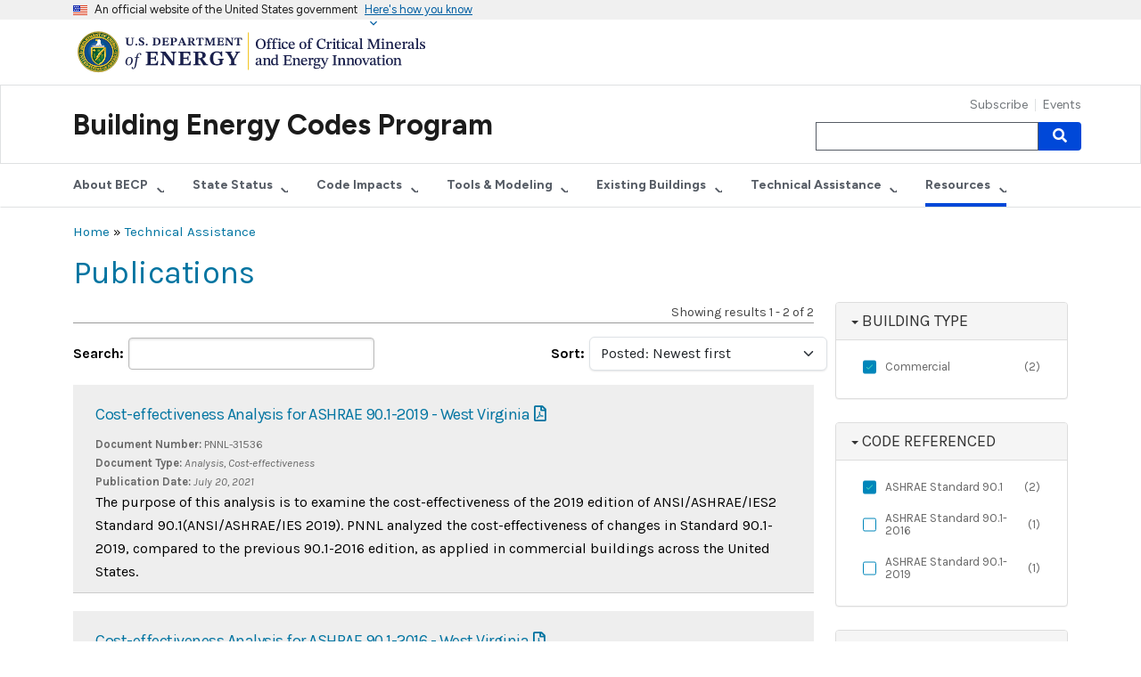

--- FILE ---
content_type: text/html; charset=UTF-8
request_url: https://www.energycodes.gov/technical-assistance/publications?f%5B0%5D=%3A507&f%5B1%5D=%3A536&f%5B2%5D=building_type_pub%3ACommercial&f%5B3%5D=code_referenced_pubs%3AASHRAE%20Standard%2090.1&f%5B4%5D=pubs_list_document_type%3AAnalysis&f%5B5%5D=state_or_territory_%3AWest%20Virginia
body_size: 54945
content:
<!DOCTYPE html>
<html lang="en" dir="ltr">
  <head>
    <meta charset="utf-8" />
<link rel="canonical" href="https://www.energycodes.gov/technical-assistance/publications" />
<meta name="Generator" content="Drupal 9 (https://www.drupal.org)" />
<meta name="MobileOptimized" content="width" />
<meta name="HandheldFriendly" content="true" />
<meta name="viewport" content="width=device-width, initial-scale=1, shrink-to-fit=no" />
<meta http-equiv="x-ua-compatible" content="ie=edge" />
<link rel="icon" href="/themes/custom/eere/favicon.ico" type="image/vnd.microsoft.icon" />

    <title>Publications | Building Energy Codes Program</title>
    <link rel="stylesheet" media="all" href="/modules/contrib/ckeditor_responsive_table/vendor/tabled/css/styles.css?t93yy8" />
<link rel="stylesheet" media="all" href="/core/modules/system/css/components/ajax-progress.module.css?t93yy8" />
<link rel="stylesheet" media="all" href="/core/modules/system/css/components/align.module.css?t93yy8" />
<link rel="stylesheet" media="all" href="/core/modules/system/css/components/autocomplete-loading.module.css?t93yy8" />
<link rel="stylesheet" media="all" href="/core/modules/system/css/components/fieldgroup.module.css?t93yy8" />
<link rel="stylesheet" media="all" href="/core/modules/system/css/components/container-inline.module.css?t93yy8" />
<link rel="stylesheet" media="all" href="/core/modules/system/css/components/clearfix.module.css?t93yy8" />
<link rel="stylesheet" media="all" href="/core/modules/system/css/components/details.module.css?t93yy8" />
<link rel="stylesheet" media="all" href="/core/modules/system/css/components/hidden.module.css?t93yy8" />
<link rel="stylesheet" media="all" href="/core/modules/system/css/components/item-list.module.css?t93yy8" />
<link rel="stylesheet" media="all" href="/core/modules/system/css/components/js.module.css?t93yy8" />
<link rel="stylesheet" media="all" href="/core/modules/system/css/components/nowrap.module.css?t93yy8" />
<link rel="stylesheet" media="all" href="/core/modules/system/css/components/position-container.module.css?t93yy8" />
<link rel="stylesheet" media="all" href="/core/modules/system/css/components/progress.module.css?t93yy8" />
<link rel="stylesheet" media="all" href="/core/modules/system/css/components/reset-appearance.module.css?t93yy8" />
<link rel="stylesheet" media="all" href="/core/modules/system/css/components/resize.module.css?t93yy8" />
<link rel="stylesheet" media="all" href="/core/modules/system/css/components/sticky-header.module.css?t93yy8" />
<link rel="stylesheet" media="all" href="/core/modules/system/css/components/system-status-counter.css?t93yy8" />
<link rel="stylesheet" media="all" href="/core/modules/system/css/components/system-status-report-counters.css?t93yy8" />
<link rel="stylesheet" media="all" href="/core/modules/system/css/components/system-status-report-general-info.css?t93yy8" />
<link rel="stylesheet" media="all" href="/core/modules/system/css/components/tabledrag.module.css?t93yy8" />
<link rel="stylesheet" media="all" href="/core/modules/system/css/components/tablesort.module.css?t93yy8" />
<link rel="stylesheet" media="all" href="/core/modules/system/css/components/tree-child.module.css?t93yy8" />
<link rel="stylesheet" media="all" href="/core/modules/views/css/views.module.css?t93yy8" />
<link rel="stylesheet" media="all" href="/modules/contrib/chosen/css/chosen-drupal.css?t93yy8" />
<link rel="stylesheet" media="all" href="/libraries/chosen/chosen.css?t93yy8" />
<link rel="stylesheet" media="all" href="/modules/contrib/paragraphs/css/paragraphs.formatter.css?t93yy8" />
<link rel="stylesheet" media="all" href="/modules/contrib/better_exposed_filters/css/better_exposed_filters.css?t93yy8" />
<link rel="stylesheet" media="all" href="/modules/custom/uswds_government_banner/css/banner.css?t93yy8" />
<link rel="stylesheet" media="all" href="/modules/contrib/facets/css/checkbox-widget.css?t93yy8" />
<link rel="stylesheet" media="all" href="/themes/contrib/bootstrap_barrio/css/components/variables.css?t93yy8" />
<link rel="stylesheet" media="all" href="/themes/contrib/bootstrap_barrio/css/components/user.css?t93yy8" />
<link rel="stylesheet" media="all" href="/themes/contrib/bootstrap_barrio/css/components/progress.css?t93yy8" />
<link rel="stylesheet" media="all" href="//fonts.googleapis.com/css?family=Karla:400,400i,700,700i" />
<link rel="stylesheet" media="all" href="/libraries/bootstrap/dist/css/bootstrap.min.css?t93yy8" />
<link rel="stylesheet" media="all" href="/themes/custom/eere/css/app.min.css?t93yy8" />
<link rel="stylesheet" media="all" href="/themes/contrib/bootstrap_barrio/css/components/affix.css?t93yy8" />
<link rel="stylesheet" media="all" href="/themes/contrib/bootstrap_barrio/css/components/book.css?t93yy8" />
<link rel="stylesheet" media="all" href="/themes/contrib/bootstrap_barrio/css/components/contextual.css?t93yy8" />
<link rel="stylesheet" media="all" href="/themes/contrib/bootstrap_barrio/css/components/feed-icon.css?t93yy8" />
<link rel="stylesheet" media="all" href="/themes/contrib/bootstrap_barrio/css/components/field.css?t93yy8" />
<link rel="stylesheet" media="all" href="/themes/contrib/bootstrap_barrio/css/components/header.css?t93yy8" />
<link rel="stylesheet" media="all" href="/themes/contrib/bootstrap_barrio/css/components/help.css?t93yy8" />
<link rel="stylesheet" media="all" href="/themes/contrib/bootstrap_barrio/css/components/icons.css?t93yy8" />
<link rel="stylesheet" media="all" href="/themes/contrib/bootstrap_barrio/css/components/image-button.css?t93yy8" />
<link rel="stylesheet" media="all" href="/themes/contrib/bootstrap_barrio/css/components/item-list.css?t93yy8" />
<link rel="stylesheet" media="all" href="/themes/contrib/bootstrap_barrio/css/components/list-group.css?t93yy8" />
<link rel="stylesheet" media="all" href="/themes/contrib/bootstrap_barrio/css/components/media.css?t93yy8" />
<link rel="stylesheet" media="all" href="/themes/contrib/bootstrap_barrio/css/components/page.css?t93yy8" />
<link rel="stylesheet" media="all" href="/themes/contrib/bootstrap_barrio/css/components/search-form.css?t93yy8" />
<link rel="stylesheet" media="all" href="/themes/contrib/bootstrap_barrio/css/components/shortcut.css?t93yy8" />
<link rel="stylesheet" media="all" href="/themes/contrib/bootstrap_barrio/css/components/sidebar.css?t93yy8" />
<link rel="stylesheet" media="all" href="/themes/contrib/bootstrap_barrio/css/components/site-footer.css?t93yy8" />
<link rel="stylesheet" media="all" href="/themes/contrib/bootstrap_barrio/css/components/skip-link.css?t93yy8" />
<link rel="stylesheet" media="all" href="/themes/contrib/bootstrap_barrio/css/components/table.css?t93yy8" />
<link rel="stylesheet" media="all" href="/themes/contrib/bootstrap_barrio/css/components/tabledrag.css?t93yy8" />
<link rel="stylesheet" media="all" href="/themes/contrib/bootstrap_barrio/css/components/tableselect.css?t93yy8" />
<link rel="stylesheet" media="all" href="/themes/contrib/bootstrap_barrio/css/components/tablesort-indicator.css?t93yy8" />
<link rel="stylesheet" media="all" href="/themes/contrib/bootstrap_barrio/css/components/ui.widget.css?t93yy8" />
<link rel="stylesheet" media="all" href="/themes/contrib/bootstrap_barrio/css/components/tabs.css?t93yy8" />
<link rel="stylesheet" media="all" href="/themes/contrib/bootstrap_barrio/css/components/toolbar.css?t93yy8" />
<link rel="stylesheet" media="all" href="/themes/contrib/bootstrap_barrio/css/components/vertical-tabs.css?t93yy8" />
<link rel="stylesheet" media="all" href="/themes/contrib/bootstrap_barrio/css/components/views.css?t93yy8" />
<link rel="stylesheet" media="all" href="/themes/contrib/bootstrap_barrio/css/components/webform.css?t93yy8" />
<link rel="stylesheet" media="all" href="/themes/contrib/bootstrap_barrio/css/components/ui-dialog.css?t93yy8" />
<link rel="stylesheet" media="all" href="/themes/contrib/bootstrap_barrio/css/components/form.css?t93yy8" />
<link rel="stylesheet" media="all" href="/themes/contrib/bootstrap_barrio/css/components/img-fluid.css?t93yy8" />
<link rel="stylesheet" media="all" href="//use.fontawesome.com/releases/v5.13.0/css/all.css" />
<link rel="stylesheet" media="all" href="/themes/custom/eere/css/style.css?t93yy8" />
<link rel="stylesheet" media="print" href="/themes/contrib/bootstrap_barrio/css/print.css?t93yy8" />
<link rel="stylesheet" media="all" href="/themes/project/energycodes/css/style.css?t93yy8" />

    <script type="application/json" data-drupal-selector="drupal-settings-json">{"path":{"baseUrl":"\/","scriptPath":null,"pathPrefix":"","currentPath":"technical-assistance\/publications","currentPathIsAdmin":false,"isFront":false,"currentLanguage":"en","currentQuery":{"f":[":507",":536","building_type_pub:Commercial","code_referenced_pubs:ASHRAE Standard 90.1","pubs_list_document_type:Analysis","state_or_territory_:West Virginia"]}},"pluralDelimiter":"\u0003","suppressDeprecationErrors":true,"gtm":{"tagId":null,"settings":{"data_layer":"dataLayer","include_classes":false,"allowlist_classes":"","blocklist_classes":"","include_environment":false,"environment_id":"","environment_token":""},"tagIds":["GTM-K4SPB9X2"]},"gtag":{"tagId":"","consentMode":false,"otherIds":[],"events":[],"additionalConfigInfo":[]},"ajaxPageState":{"libraries":"better_exposed_filters\/auto_submit,better_exposed_filters\/general,bootstrap_barrio\/fontawesome,bootstrap_barrio\/form,bootstrap_barrio\/global-styling,bootstrap_barrio\/image_fluid,chosen\/chosen.bef,chosen\/drupal.chosen,chosen_lib\/chosen.css,ckeditor_responsive_table\/responsive_table_display,eere\/app-template,eere\/global-css,eere\/global-js,energycodes\/project-theme,facets\/drupal.facets.checkbox-widget,facets\/soft-limit,google_tag\/gtag,google_tag\/gtag.ajax,google_tag\/gtm,paragraphs\/drupal.paragraphs.formatter,system\/base,uswds_government_banner\/banner,views\/views.module","theme":"energycodes","theme_token":null},"ajaxTrustedUrl":{"\/technical-assistance\/publications":true,"\/search\/node":true},"ckeditorResponsiveTable":{"tableSelector":"table:not([data-drupal-selector=\u0022edit-settings-selection-table\u0022])"},"chosen":{"selector":"select:visible","minimum_single":20,"minimum_multiple":20,"minimum_width":0,"use_relative_width":false,"options":{"disable_search":false,"disable_search_threshold":0,"allow_single_deselect":false,"add_helper_buttons":false,"search_contains":false,"placeholder_text_multiple":"Choose some options","placeholder_text_single":"Choose an option","no_results_text":"No results match","max_shown_results":null,"inherit_select_classes":true}},"facets":{"softLimit":{"state_or_territory_":5,"page_focus_pubs":5,"pubs_list_document_type":5,"code_referenced_pubs":5,"building_type_pub":5},"softLimitSettings":{"state_or_territory_":{"showLessLabel":"Show less","showMoreLabel":"Show more"},"page_focus_pubs":{"showLessLabel":"Show less","showMoreLabel":"Show more"},"pubs_list_document_type":{"showLessLabel":"Show less","showMoreLabel":"Show more"},"code_referenced_pubs":{"showLessLabel":"Show less","showMoreLabel":"Show more"},"building_type_pub":{"showLessLabel":"Show less","showMoreLabel":"Show more"}}},"user":{"uid":0,"permissionsHash":"30d5f3a17e93c0d200131ee6b6db3a4c87457c69107ebc29d050765a58480ce9"}}</script>
<script src="/core/misc/drupalSettingsLoader.js?v=9.5.11"></script>
<script src="/modules/contrib/google_tag/js/gtm.js?t93yy8"></script>
<script src="/modules/contrib/google_tag/js/gtag.js?t93yy8"></script>

  </head>
  <body class="layout-one-sidebar layout-sidebar-second page-view-publications-list path-technical-assistance">
    <a href="#main-content" class="visually-hidden-focusable">
      Skip to main content
    </a>
    <noscript><iframe src="https://www.googletagmanager.com/ns.html?id=GTM-K4SPB9X2"
                  height="0" width="0" style="display:none;visibility:hidden"></iframe></noscript>

      <div class="dialog-off-canvas-main-canvas" data-off-canvas-main-canvas>
     
<section class="usa-banner" aria-label="Official website of the United States government">
    <div class="usa-banner">
        <div class="usa-accordion">
            <header class="usa-banner__header">
                <div class="usa-banner__inner">
                    <div class="grid-col-auto">
                        <img class="usa-banner__header-flag" aria-hidden="true" src="/modules/custom/uswds_government_banner/img/us_flag_small.png" alt="">
                    </div>
                    <div class="grid-col-fill tablet:grid-col-auto" aria-hidden="true">
                        <p class="usa-banner__header-text">An official website of the United States government</p>
                        <p class="usa-banner__header-action" aria-hidden="true">Here's how you know</p>
                    </div>
                    <button type="button" class="usa-accordion__button usa-banner__button" aria-expanded="false" aria-controls="gov-banner">
                        <span class="usa-banner__button-text">Here's how you know</span>
                    </button>
                </div>
            </header>
            <div class="usa-banner__content usa-accordion__content" id="gov-banner" hidden="">
                <div class="grid-row grid-gap-lg">
                    <div class="usa-banner__guidance tablet:grid-col-6">
                        <img class="usa-banner__icon usa-media-block__img" src="/modules/custom/uswds_government_banner/img/icon-dot-gov.svg" alt="Dot gov">
                        <div class="usa-media-block__body">
                            <p>
                                <strong>Official websites use .gov</strong>
                                <br>
                                A <strong>.gov</strong> website belongs to an official government organization in the United States.
                            </p>
                        </div>
                    </div>
                    <div class="usa-banner__guidance tablet:grid-col-6">
                        <img class="usa-banner__icon usa-media-block__img" src="/modules/custom/uswds_government_banner/img/icon-https.svg" alt="Https">
                        <div class="usa-media-block__body">
                            <p>
                                <strong>Secure .gov websites use HTTPS</strong>
                                <br>
                                A <strong>lock</strong> (     <span class="icon-lock">
    <svg xmlns="http://www.w3.org/2000/svg" width="52" height="64" viewBox="0 0 52 64" class="usa-banner__lock-image" role="img" aria-labelledby="banner-lock-description" focusable="false">
      <title id="banner-lock-title">Lock</title>
      <desc id="banner-lock-description">Locked padlock</desc>
      <path fill="#000000" fill-rule="evenodd" d="M26 0c10.493 0 19 8.507 19 19v9h3a4 4 0 0 1 4 4v28a4 4 0 0 1-4 4H4a4 4 0 0 1-4-4V32a4 4 0 0 1 4-4h3v-9C7 8.507 15.507 0 26 0zm0 8c-5.979 0-10.843 4.77-10.996 10.712L15 19v9h22v-9c0-6.075-4.925-11-11-11z"/>
    </svg>
  </span>
 ) or <strong>https://</strong> means you’ve safely connected to the .gov website. Share sensitive information only on official, secure websites.
                            </p>
                        </div>
                    </div>
                </div>
            </div>
        </div>
    </div>
</section> <!--stopindex-->
    <header>
    <div class="usa-banner-inner">
      <div class="container">
        <a href="https://www.energy.gov/cmei/office-critical-minerals-and-energy-innovation" title="U.S. Department of Energy - Office of Critical Materials and Energy Innovation" class="display-flex">
          <img class="doe-cmei-logo"
               src="/themes/project/energycodes/images/DOE-CMEI-horizontal-stacked-color.svg"
               alt="U.S. Department of Energy - Office of Critical Materials and Energy Innovation">
        </a>
      </div>
    </div>

    <nav class="navbar navbar-dark navbar-expand-lg mb-0" id="navbar-main" id="navbar" role="banner">
      <div class="container">
        <button type="button" class="navbar-toggler" data-bs-toggle="collapse" data-bs-target="#mainnav" aria-controls="mainnav" aria-expanded="false" aria-label="Toggle navigation">
          <span class="navbar-toggler-icon"></span>
        </button>

        <div class="navbar-header">
          <span class="banner-title">
            <a href="/" class="navbar-brand">Building Energy Codes Program</a>
          </span>
        </div>

                <div class="navbar-collapse collapse" id="mainnav">
          <ul class="nav navbar-nav navbar-right">
            
                        <li class="nav-item first">
                                        <a href="/subscribe" class="nav-link" data-drupal-link-system-path="node/318">Subscribe</a>
              </li>
                      <li class="nav-item last">
                                        <a href="/events" title="Upcoming Events" class="nav-link" data-drupal-link-system-path="events">Events</a>
              </li>
      

                          <li>
                  <div class="search-block-form block block-search block-search-form-block" data-drupal-selector="search-block-form" id="block-energycodes-search" role="search">
  
    
    <div class="content container-inline">
        <div class="content container-inline">
      <form region="primary_menu" action="/search/node" method="get" id="search-block-form" accept-charset="UTF-8" class="search-form search-block-form form-row">
  




        
  <div class="js-form-item js-form-type-search form-type-search js-form-item-keys form-item-keys form-no-label mb-3">
          <label for="edit-keys" class="visually-hidden">Search</label>
                    <input title="Enter the terms you wish to search for." data-drupal-selector="edit-keys" type="search" id="edit-keys" name="keys" value="" size="15" maxlength="128" class="form-search form-control" />

                      </div>
<div data-drupal-selector="edit-actions" class="form-actions js-form-wrapper form-wrapper mb-3" id="edit-actions">
<button data-drupal-selector="edit-submit" type="submit" id="edit-submit" value="Search" class="button js-form-submit form-submit btn btn-primary"><i class="fa fa-search"></i> <span class="visually-hidden">Search</span></button>
</div>

</form>

    </div>
  
  </div>
</div>


              </li>
                      </ul>
        </div>
      </div>
    </nav>
            

<nav role="navigation" id="nav2" aria-labelledby="nav2menu" class="navbar navbar-expand-lg navbar-light subnav mt-lg-0">
  <div class="container">
                      <h2 class="sr-only" id="nav2menu">Secondary Menu</h2>

          

<button type="button" class="navbar-toggler" data-bs-toggle="collapse" data-bs-target="#block-secondary" aria-controls="block-secondary" aria-expanded="false" aria-label="Toggle navigation">
  <span class="navbar-toggler-icon"></span>
</button>
<div id="block-secondary" class="navbar-collapse collapse">
        <ul region="secondary_menu" class="menu menu--secondary-menu nav navbar-nav">
                      <li class="nav-item expanded dropdown first">
                                                          <a href="/about" title="About the Building Energy Codes Program" class="dropdown-toggle nav-link" role="button" data-bs-toggle="dropdown" aria-haspopup="true" aria-expanded="false" data-drupal-link-system-path="node/162">About BECP</a>
                        <ul region="secondary_menu" class="dropdown-menu">
                      <li class="nav-item first">
                                        <a href="/about" title="About the Building Energy Codes Program" data-drupal-link-system-path="node/162">About the Program</a>
              </li>
                      <li class="nav-item last">
                                        <a href="/codes-101" title="Codes 101" data-drupal-link-system-path="node/166">Codes 101</a>
              </li>
        </ul>
  
              </li>
                      <li class="nav-item expanded dropdown">
                                                          <a href="/status" title="Status of State Energy Code Adoption" class="dropdown-toggle nav-link" role="button" data-bs-toggle="dropdown" aria-haspopup="true" aria-expanded="false" data-drupal-link-system-path="node/175">State Status</a>
                        <ul region="secondary_menu" class="dropdown-menu">
                      <li class="nav-item expanded dropdown first">
                                        <a href="/state-portal" title="State Energy Code Adoption Portal" data-drupal-link-system-path="node/320">State Portal</a>
                        <ul region="secondary_menu" class="dropdown-menu">
                      <li class="nav-item first last">
                                        <a href="/status" title="Status of State Energy Code Adoption" data-drupal-link-system-path="node/175">State Energy Code Methodology</a>
              </li>
        </ul>
  
              </li>
                      <li class="nav-item">
                                        <a href="/state-status/state-certifications" title="State Energy Code Certifications" data-drupal-link-system-path="node/489">State Certifications</a>
              </li>
                      <li class="nav-item">
                                        <a href="/stretch-codes" data-drupal-link-system-path="node/267">Stretch Codes</a>
              </li>
                      <li class="nav-item last">
                                        <a href="/infographics" title="Building Energy Codes Progam Infographics" data-drupal-link-system-path="node/293">Infographics</a>
              </li>
        </ul>
  
              </li>
                      <li class="nav-item expanded dropdown">
                                                          <a href="/impacts" title="Impacts of Building Energy Codes" class="dropdown-toggle nav-link" role="button" data-bs-toggle="dropdown" aria-haspopup="true" aria-expanded="false" data-drupal-link-system-path="node/172">Code Impacts</a>
                        <ul region="secondary_menu" class="dropdown-menu">
                      <li class="nav-item first">
                                        <a href="/impacts" title="Impacts of Building Energy Codes" data-drupal-link-system-path="node/172">Impacts of Energy Codes</a>
              </li>
                      <li class="nav-item expanded dropdown">
                                        <a href="/energy-and-economic-analysis" title="Energy and Economic Analysis" data-drupal-link-system-path="node/161">Energy and Economic Analysis</a>
                        <ul region="secondary_menu" class="dropdown-menu">
                      <li class="nav-item first">
                                        <a href="/methodology" data-drupal-link-system-path="node/181">Methodology</a>
              </li>
                      <li class="nav-item">
                                        <a href="/national-and-state-analysis" title="National and State Analysis" data-drupal-link-system-path="node/182">National and State Analysis</a>
              </li>
                      <li class="nav-item last">
                                        <a href="/state-savings-calculators" title="State Savings Calculator" data-drupal-link-system-path="node/183">State Savings Calculator</a>
              </li>
        </ul>
  
              </li>
                      <li class="nav-item">
                                        <a href="/determinations" title="Determinations" data-drupal-link-system-path="node/159">Determinations</a>
              </li>
                      <li class="nav-item last">
                                        <a href="/energy-resilience" data-drupal-link-system-path="node/358">Energy Resilience</a>
              </li>
        </ul>
  
              </li>
                      <li class="nav-item expanded dropdown">
                                                          <a href="/software-tools" title="Compliance Tools and Modeling" class="dropdown-toggle nav-link" role="button" data-bs-toggle="dropdown" aria-haspopup="true" aria-expanded="false" data-drupal-link-system-path="node/169">Tools &amp; Modeling</a>
                        <ul region="secondary_menu" class="dropdown-menu">
                      <li class="nav-item first">
                                        <a href="/software-tools" title="Software Tools" data-drupal-link-system-path="node/169">Compliance Tools</a>
              </li>
                      <li class="nav-item">
                                        <a href="/remote-virtual-inspection" title="Remote Virtual Inspection (RVI)" data-drupal-link-system-path="node/278">Remote Virtual Inspection</a>
              </li>
                      <li class="nav-item last">
                                        <a href="/prototype-building-models" title="Prototype Building Models" data-drupal-link-system-path="node/171">Prototype Building Models</a>
              </li>
        </ul>
  
              </li>
                      <li class="nav-item expanded dropdown">
                                                          <a href="/BPS" title="Building Performance Standards" class="dropdown-toggle nav-link" role="button" data-bs-toggle="dropdown" aria-haspopup="true" aria-expanded="false" data-drupal-link-system-path="node/306">Existing Buildings</a>
                        <ul region="secondary_menu" class="dropdown-menu">
                      <li class="nav-item first">
                                        <a href="/BPS" data-drupal-link-system-path="node/306">Overview</a>
              </li>
                      <li class="nav-item">
                                        <a href="/BPS/Resources" data-drupal-link-system-path="node/307">Resource Library</a>
              </li>
                      <li class="nav-item">
                                        <a href="/BPS/Financing" title="BPS Financing" data-drupal-link-system-path="node/308">Financing</a>
              </li>
                      <li class="nav-item">
                                        <a href="/BPS/Implementation" title="BPS Implementation" data-drupal-link-system-path="node/374">Implementation</a>
              </li>
                      <li class="nav-item last">
                                        <a href="/segmentation" title="Building Segmentation Analysis" data-drupal-link-system-path="node/418">Building Segmentation Analysis</a>
              </li>
        </ul>
  
              </li>
                      <li class="nav-item expanded dropdown">
                                                          <a href="/technical-assistance" title="Technical Assistance" class="dropdown-toggle nav-link" role="button" data-bs-toggle="dropdown" aria-haspopup="true" aria-expanded="false" data-drupal-link-system-path="node/170">Technical Assistance</a>
                        <ul region="secondary_menu" class="dropdown-menu">
                      <li class="nav-item first">
                                        <a href="/technical-assistance" title="Technical Assistance" data-drupal-link-system-path="node/170">Technical Assistance Overview</a>
              </li>
                      <li class="nav-item">
                                        <a href="/technical-assistance/help-desk" title="Building Energy Codes Technical Assistance" data-drupal-link-system-path="node/149">Request Energy Code Assistance</a>
              </li>
                      <li class="nav-item">
                                        <a href="/bps/bps-technical-assistance" title="Building Performance Standards Technical Assistance" data-drupal-link-system-path="node/321">Request BPS Technical Assistance</a>
              </li>
                      <li class="nav-item">
                                        <a href="/technical-assistance/network" title="Technical Assistance Network" data-drupal-link-system-path="node/442">Technical Assistance Network</a>
              </li>
                      <li class="nav-item">
                                        <a href="/technical-assistance/tribal" title="Building Energy Codes for Tribal Nations" data-drupal-link-system-path="node/488">Tribal Nations</a>
              </li>
                      <li class="nav-item expanded dropdown">
                                        <a href="/energy-efficiency-field-studies" title="Field Studies" data-drupal-link-system-path="node/168">Field Studies</a>
                        <ul region="secondary_menu" class="dropdown-menu">
                      <li class="nav-item first">
                                        <a href="/residential-energy-code-field-studies" title="Residential" data-drupal-link-system-path="node/163">Residential</a>
              </li>
                      <li class="nav-item last">
                                        <a href="/commercial-energy-code-field-study" title="Commercial Energy Code Field Study" data-drupal-link-system-path="node/167">Commercial</a>
              </li>
        </ul>
  
              </li>
                      <li class="nav-item">
                                        <a href="/technical-assistance/publications" data-drupal-link-system-path="technical-assistance/publications">Publications</a>
              </li>
                      <li class="nav-item last">
                                        <a href="/technical-assistance/faqs" data-drupal-link-system-path="technical-assistance/faqs">Frequently Asked Questions</a>
              </li>
        </ul>
  
              </li>
                      <li class="nav-item expanded dropdown active active-trail last">
                                                          <a href="/publications" class="dropdown-toggle nav-link active active-trail" role="button" data-bs-toggle="dropdown" aria-haspopup="true" aria-expanded="false" data-drupal-link-system-path="node/154">Resources</a>
                        <ul region="secondary_menu" class="dropdown-menu">
                      <li class="nav-item first">
                                        <a href="/technical-assistance/training" data-drupal-link-system-path="node/397">Training</a>
              </li>
                      <li class="nav-item active active-trail">
                                        <a href="/technical-assistance/publications" class="active active-trail" data-drupal-link-system-path="technical-assistance/publications">Publications</a>
              </li>
                      <li class="nav-item last">
                                        <a href="/technical-assistance/faqs" data-drupal-link-system-path="technical-assistance/faqs">Frequently Asked Questions</a>
              </li>
        </ul>
  
              </li>
        </ul>
  
</div>

      </div>
</nav>


      </header>

  <div class="container">
      <div id="block-energycodes-breadcrumbs" class="block block-system block-system-breadcrumb-block">
  
    
      <div class="content">
      <div class="">
  <div class="breadcrumbs">
                      <a href="/">Home</a>
                 »                       <a href="/technical-assistance">Technical Assistance</a>
                      </div>
</div>

    </div>
  </div>
<div id="block-energycodes-page-title" class="block block-core block-page-title-block">
  
    
      <div class="content">
        <h1>Publications</h1>

    </div>
  </div>


  </div>
<!--startindex-->


  <div role="main" class="main-container container js-quickedit-main-content">
    <div class="row">

            
                  <section class="main-content col col-sm-9" id="content" role="main">

                                      <div class="highlighted">  <div data-drupal-messages-fallback class="hidden"></div>

</div>
                  
                          <a id="main-content"></a>
            <div id="block-energycodes-content" class="block block-system block-system-main-block">
  
    
      <div class="content">
      <div class="views-element-container"><div class="results-list view view-publications-list view-id-publications_list view-display-id-publications_list js-view-dom-id-f3f26389ecfce72e5f66483881855ff96d69a7b8a39f1c5d3db243353517bd14">
  
    
      <div class="view-header">
      <div class="results-total">
<p class="pull-right">Showing results 1 - 2 of 2</p>
</div>
    </div>
        <div class="view-filters">
      
<form class="views-exposed-form bef-exposed-form" data-bef-auto-submit-full-form="" data-bef-auto-submit="" data-bef-auto-submit-delay="500" data-drupal-selector="views-exposed-form-publications-list-publications-list" action="/technical-assistance/publications" method="get" id="views-exposed-form-publications-list-publications-list" accept-charset="UTF-8">
  <div class="d-flex flex-wrap">
  





  <div class="js-form-item js-form-type-textfield form-type-textfield js-form-item-media-name form-item-media-name mb-3">
          <label for="edit-media-name">Search</label>
                    <input data-bef-auto-submit-exclude="" data-drupal-selector="edit-media-name" type="text" id="edit-media-name" name="media_name" value="" size="30" maxlength="128" class="form-control" />

                      </div>






  <div class="js-form-item js-form-type-select form-type-select js-form-item-sort-bef-combine form-item-sort-bef-combine mb-3">
          <label for="edit-sort-bef-combine">Sort</label>
                    
<select data-drupal-selector="edit-sort-bef-combine" id="edit-sort-bef-combine" name="sort_bef_combine" class="form-select"><option value="created_media_DESC" selected="selected">Posted: Newest first</option><option value="created_media_ASC">Posted: Oldest first</option><option value="field_publication_date_DESC">Publication Date: Newest first</option><option value="field_publication_date_ASC">Publication Date: Oldest first</option><option value="media_name_ASC">A to Z</option><option value="media_name_DESC">Z to A</option></select>
                      </div>
<div data-drupal-selector="edit-actions" class="form-actions js-form-wrapper form-wrapper mb-3" id="edit-actions">
<button data-bef-auto-submit-click="" class="js-hide button js-form-submit form-submit btn btn-primary" data-drupal-selector="edit-submit-publications-list" type="submit" id="edit-submit-publications-list" value="Apply">Apply</button>
</div>

</div>

</form>

    </div>
    
      <div class="view-content">
          <div class="results-item gray-card views-row">
    <h2 class="views-field views-field-media-name"><span class="field-content"><a href="/sites/default/files/2021-07/Cost-effectiveness_of_ASHRAE_Standard_90-1-2019-WestVirginia.pdf">Cost-effectiveness Analysis for ASHRAE 90.1-2019 - West Virginia</a></span></h2><div class="views-field views-field-field-document-number pubListInfo"><strong class="views-label views-label-field-document-number">Document Number: </strong><span class="field-content">PNNL-31536</span></div><div class="views-field views-field-field-document-type pubListInfo"><strong class="views-label views-label-field-document-type">Document Type: </strong><em class="field-content">Analysis, Cost-effectiveness</em></div><div class="views-field views-field-field-publication-date pubListInfo"><strong class="views-label views-label-field-publication-date">Publication Date: </strong><em class="field-content"><time datetime="2021-07-20T12:00:00Z" class="datetime">July 20, 2021</time>
</em></div><div class="views-field views-field-abstract"><span class="field-content"><p><span><span><span><span><span><span>The purpose of this analysis is to examine the cost-effectiveness of the 2019 edition of ANSI/ASHRAE/IES2 Standard 90.1(ANSI/ASHRAE/IES 2019). PNNL analyzed the cost-effectiveness of changes in Standard 90.1-2019, compared to the previous 90.1-2016 edition, as applied in commercial buildings across the United States.  </span></span></span></span></span></span></p>
</span></div>
  </div>
    <div class="results-item gray-card views-row">
    <h2 class="views-field views-field-media-name"><span class="field-content"><a href="/sites/default/files/2021-03/Cost-effectiveness_of_ASHRAE_Standard_90-1-2016-WestVirginia.pdf">Cost-effectiveness Analysis for ASHRAE 90.1-2016 - West Virginia</a></span></h2><div class="views-field views-field-field-document-number pubListInfo"><strong class="views-label views-label-field-document-number">Document Number: </strong><span class="field-content">PNNL-30345</span></div><div class="views-field views-field-field-document-type pubListInfo"><strong class="views-label views-label-field-document-type">Document Type: </strong><em class="field-content">Analysis, Cost-effectiveness</em></div><div class="views-field views-field-field-publication-date pubListInfo"><strong class="views-label views-label-field-publication-date">Publication Date: </strong><em class="field-content"><time datetime="2020-08-01T12:00:00Z" class="datetime">August 1, 2020</time>
</em></div><div class="views-field views-field-abstract"><span class="field-content"><p><span><span><span><span><span><span>The purpose of this analysis is to examine the cost-effectiveness of the 2016 edition of ANSI/ASHRAE/IES2 Standard 90.1(ANSI/ASHRAE/IES 2016). PNNL analyzed the cost-effectiveness of changes in Standard 90.1-2016, compared to the previous 90.1-2013 edition, as applied in commercial buildings across the United States.  </span></span></span></span></span></span></p>
</span></div>
  </div>

    </div>
  
              
          </div>
</div>

    </div>
  </div>


              </section>

                              <aside class="col-sm-3" role="complementary">
              <section class="facet-active block-facet--checkbox block block-facets block-facet-blockbuilding-type-pub clearfix panel panel-default" id="block-buildingtype-3">
  
    <div class="panel-heading">
              <h3 class="panel-title"><span class="caret"></span> Building Type</h3>
          </div>
  
  <div class="panel-body">
          <div class="facets-widget-checkbox">
      <ul data-drupal-facet-filter-key="f" data-drupal-facet-id="building_type_pub" data-drupal-facet-alias="building_type_pub" data-drupal-facet-ajax="0" class="facet-active js-facets-checkbox-links item-list__checkbox"><li class="facet-item"><a href="/technical-assistance/publications?f%5B0%5D=code_referenced_pubs%3AASHRAE%20Standard%2090.1&amp;f%5B1%5D=pubs_list_document_type%3AAnalysis&amp;f%5B2%5D=state_or_territory_%3AWest%20Virginia" rel="nofollow" class="is-active" data-drupal-facet-item-id="building-type-pub-commercial" data-drupal-facet-item-value="Commercial" data-drupal-facet-item-count="2" data-drupal-facet-filter-value="building_type_pub:Commercial" data-drupal-facet-ajax="0" data-drupal-facet-widget-element-class="facets-checkbox">  <span class="facet-item__status js-facet-deactivate">(-)</span>
<span class="facet-item__value">Commercial</span>
  <span class="facet-item__count">(2)</span>
</a></li></ul>
</div>

      </div>
</section>

<section class="facet-active block-facet--checkbox block block-facets block-facet-blockcode-referenced-pubs clearfix panel panel-default" id="block-codereferenced-3">
  
    <div class="panel-heading">
              <h3 class="panel-title"><span class="caret"></span> Code Referenced</h3>
          </div>
  
  <div class="panel-body">
          <div class="facets-widget-checkbox">
      <ul data-drupal-facet-filter-key="f" data-drupal-facet-id="code_referenced_pubs" data-drupal-facet-alias="code_referenced_pubs" data-drupal-facet-ajax="0" class="facet-active js-facets-checkbox-links item-list__checkbox"><li class="facet-item"><a href="/technical-assistance/publications?f%5B0%5D=building_type_pub%3ACommercial&amp;f%5B1%5D=pubs_list_document_type%3AAnalysis&amp;f%5B2%5D=state_or_territory_%3AWest%20Virginia" rel="nofollow" class="is-active" data-drupal-facet-item-id="code-referenced-pubs-ashrae-standard-901" data-drupal-facet-item-value="ASHRAE Standard 90.1" data-drupal-facet-item-count="2" data-drupal-facet-filter-value="code_referenced_pubs:ASHRAE Standard 90.1" data-drupal-facet-ajax="0" data-drupal-facet-widget-element-class="facets-checkbox">  <span class="facet-item__status js-facet-deactivate">(-)</span>
<span class="facet-item__value">ASHRAE Standard 90.1</span>
  <span class="facet-item__count">(2)</span>
</a></li><li class="facet-item"><a href="/technical-assistance/publications?f%5B0%5D=building_type_pub%3ACommercial&amp;f%5B1%5D=code_referenced_pubs%3AASHRAE%20Standard%2090.1&amp;f%5B2%5D=code_referenced_pubs%3AASHRAE%20Standard%2090.1-2016&amp;f%5B3%5D=pubs_list_document_type%3AAnalysis&amp;f%5B4%5D=state_or_territory_%3AWest%20Virginia" rel="nofollow" data-drupal-facet-item-id="code-referenced-pubs-ashrae-standard-901-2016" data-drupal-facet-item-value="ASHRAE Standard 90.1-2016" data-drupal-facet-item-count="1" data-drupal-facet-filter-value="code_referenced_pubs:ASHRAE Standard 90.1-2016" data-drupal-facet-ajax="0" data-drupal-facet-widget-element-class="facets-checkbox"><span class="facet-item__value">ASHRAE Standard 90.1-2016</span>
  <span class="facet-item__count">(1)</span>
</a></li><li class="facet-item"><a href="/technical-assistance/publications?f%5B0%5D=building_type_pub%3ACommercial&amp;f%5B1%5D=code_referenced_pubs%3AASHRAE%20Standard%2090.1&amp;f%5B2%5D=code_referenced_pubs%3AASHRAE%20Standard%2090.1-2019&amp;f%5B3%5D=pubs_list_document_type%3AAnalysis&amp;f%5B4%5D=state_or_territory_%3AWest%20Virginia" rel="nofollow" data-drupal-facet-item-id="code-referenced-pubs-ashrae-standard-901-2019" data-drupal-facet-item-value="ASHRAE Standard 90.1-2019" data-drupal-facet-item-count="1" data-drupal-facet-filter-value="code_referenced_pubs:ASHRAE Standard 90.1-2019" data-drupal-facet-ajax="0" data-drupal-facet-widget-element-class="facets-checkbox"><span class="facet-item__value">ASHRAE Standard 90.1-2019</span>
  <span class="facet-item__count">(1)</span>
</a></li></ul>
</div>

      </div>
</section>

<section class="facet-active block-facet--checkbox block block-facets block-facet-blockpubs-list-document-type clearfix panel panel-default" id="block-documenttype">
  
    <div class="panel-heading">
              <h3 class="panel-title"><span class="caret"></span> Document Type</h3>
          </div>
  
  <div class="panel-body">
          <div class="facets-widget-checkbox">
      <ul data-drupal-facet-filter-key="f" data-drupal-facet-id="pubs_list_document_type" data-drupal-facet-alias="pubs_list_document_type" data-drupal-facet-ajax="0" class="facet-active js-facets-checkbox-links item-list__checkbox"><li class="facet-item"><a href="/technical-assistance/publications?f%5B0%5D=building_type_pub%3ACommercial&amp;f%5B1%5D=code_referenced_pubs%3AASHRAE%20Standard%2090.1&amp;f%5B2%5D=state_or_territory_%3AWest%20Virginia" rel="nofollow" class="is-active" data-drupal-facet-item-id="pubs-list-document-type-analysis" data-drupal-facet-item-value="Analysis" data-drupal-facet-item-count="2" data-drupal-facet-filter-value="pubs_list_document_type:Analysis" data-drupal-facet-ajax="0" data-drupal-facet-widget-element-class="facets-checkbox">  <span class="facet-item__status js-facet-deactivate">(-)</span>
<span class="facet-item__value">Analysis</span>
  <span class="facet-item__count">(2)</span>
</a></li></ul>
</div>

      </div>
</section>

<section class="facet-inactive block-facet--checkbox block block-facets block-facet-blockpage-focus-pubs clearfix panel panel-default" id="block-pagefocus">
  
    <div class="panel-heading">
              <h3 class="panel-title"><span class="caret"></span> Focus</h3>
          </div>
  
  <div class="panel-body">
          <div class="facets-widget-checkbox">
      <ul data-drupal-facet-filter-key="f" data-drupal-facet-id="page_focus_pubs" data-drupal-facet-alias="page_focus_pubs" data-drupal-facet-ajax="0" class="facet-inactive js-facets-checkbox-links item-list__checkbox"><li class="facet-item"><a href="/technical-assistance/publications?f%5B0%5D=building_type_pub%3ACommercial&amp;f%5B1%5D=code_referenced_pubs%3AASHRAE%20Standard%2090.1&amp;f%5B2%5D=page_focus_pubs%3ACode%20Development&amp;f%5B3%5D=pubs_list_document_type%3AAnalysis&amp;f%5B4%5D=state_or_territory_%3AWest%20Virginia" rel="nofollow" data-drupal-facet-item-id="page-focus-pubs-code-development" data-drupal-facet-item-value="Code Development" data-drupal-facet-item-count="2" data-drupal-facet-filter-value="page_focus_pubs:Code Development" data-drupal-facet-ajax="0" data-drupal-facet-widget-element-class="facets-checkbox"><span class="facet-item__value">Code Development</span>
  <span class="facet-item__count">(2)</span>
</a></li><li class="facet-item"><a href="/technical-assistance/publications?f%5B0%5D=building_type_pub%3ACommercial&amp;f%5B1%5D=code_referenced_pubs%3AASHRAE%20Standard%2090.1&amp;f%5B2%5D=page_focus_pubs%3AAdoption&amp;f%5B3%5D=pubs_list_document_type%3AAnalysis&amp;f%5B4%5D=state_or_territory_%3AWest%20Virginia" rel="nofollow" data-drupal-facet-item-id="page-focus-pubs-adoption" data-drupal-facet-item-value="Adoption" data-drupal-facet-item-count="1" data-drupal-facet-filter-value="page_focus_pubs:Adoption" data-drupal-facet-ajax="0" data-drupal-facet-widget-element-class="facets-checkbox"><span class="facet-item__value">Adoption</span>
  <span class="facet-item__count">(1)</span>
</a></li></ul>
</div>

      </div>
</section>

<section class="facet-active block-facet--checkbox block block-facets block-facet-blockstate-or-territory- clearfix panel panel-default" id="block-stateorterritory">
  
    <div class="panel-heading">
              <h3 class="panel-title"><span class="caret"></span> State or Territory </h3>
          </div>
  
  <div class="panel-body">
          <div class="facets-widget-checkbox">
      <ul data-drupal-facet-filter-key="f" data-drupal-facet-id="state_or_territory_" data-drupal-facet-alias="state_or_territory_" data-drupal-facet-ajax="0" class="facet-active js-facets-checkbox-links item-list__checkbox"><li class="facet-item"><a href="/technical-assistance/publications?f%5B0%5D=building_type_pub%3ACommercial&amp;f%5B1%5D=code_referenced_pubs%3AASHRAE%20Standard%2090.1&amp;f%5B2%5D=pubs_list_document_type%3AAnalysis" rel="nofollow" class="is-active" data-drupal-facet-item-id="state-or-territory--west-virginia" data-drupal-facet-item-value="West Virginia" data-drupal-facet-item-count="2" data-drupal-facet-filter-value="state_or_territory_:West Virginia" data-drupal-facet-ajax="0" data-drupal-facet-widget-element-class="facets-checkbox">  <span class="facet-item__status js-facet-deactivate">(-)</span>
<span class="facet-item__value">West Virginia</span>
  <span class="facet-item__count">(2)</span>
</a></li></ul>
</div>

      </div>
</section>



          </aside>
                  </div>
  </div>

<!--stopindex-->
  <footer class="usa-footer usa-footer--slim" role="contentinfo">
    <div class="container usa-footer__return-to-top">
      <a href="#">Return to top</a>
    </div>


    <div class="usa-footer__secondary-section">
      <div class="container">
        <div class="usa-footer__logo">
          <a href="https://www.energy.gov/cmei/office-critical-minerals-and-energy-innovation" title="U.S. Department of Energy - Office of Critical Materials and Energy Innovation" class="display-flex">
            <img class="doe-cmei-logo"
                 src="/themes/project/energycodes/images/DOE-CMEI-horizontal-stacked-color.svg"
                 alt="U.S. Department of Energy - Office of Critical Materials and Energy Innovation">
          </a>
        </div>
      </div>
    </div>

    <!-- DOE Footers -->
    <div class="usa-footer__primary-section doe-footer">
      <div class="container">
        <div class="usa-footer__primary-content">
          <div class="logo-tagline">
            <img src="/themes/project/energycodes/images/DOE-horizontal-stacked-white.svg" alt="Department of Energy">
          </div>

          <div class="footer-agency">
            <nav class="usa-footer__nav" aria-label="Our Agency">
              <ul class="menu menu--our-agency nav">
                <li>
                  <span class="menu-heading">Quick Links</span>
                  <ul>
                    <li>
                      <a href="https://www.energy.gov/our-leadership-offices">Leadership &amp; Offices</a>
                    </li>
                    <li>
                      <a href="https://www.energy.gov/mission">Mission</a>
                    </li>
                    <li>
                      <a href="https://www.energy.gov/topics/climate">Newsroom</a>
                    </li>
                    <li>
                      <a href="https://www.energy.gov/contact-us">Contact Us</a>
                    </li>
                    <li>
                      <a href="https://www.energy.gov/work-us-department-energy">Careers</a>
                    </li>
                  </ul>
                </li>
              </ul>
            </nav>
          </div>

          <div class="footer-resources">
            <nav class="usa-footer__nav" aria-label="Our Resources">
              <ul class="menu menu--our-resources nav">
                <li>
                  <span class="menu-heading">Resources</span>
                  <ul>
                    <li>
                      <a href="https://www.energy.gov/budget-performance">Budget &amp; Performance </a>
                    </li>
                    <li>
                      <a href="https://www.directives.doe.gov/">Directives, Delegations, &amp; Requirements </a>
                    </li>
                    <li>
                      <a href="https://www.energy.gov/gc/freedom-information-act">Freedom of Information Act (FOIA)</a>
                    </li>
                    <li>
                      <a href="https://www.energy.gov/ig/office-inspector-general">Inspector General </a>
                    </li>
                    <li>
                      <a href="https://www.energy.gov/cio/privacy-program">Privacy Program</a>
                    </li>
                  </ul>
                </li>
              </ul>
            </nav>
          </div>

          <div class="footer-policies">
            <nav class="usa-footer__nav" aria-label="Federal Policies and Information">
              <ul class="menu menu--federal-policies nav">
                <li>
                  <span class="menu-heading">Federal Government</span>
                  <ul>
                    <li>
                      <a href="https://www.usa.gov/">USA.gov</a>
                    </li>
                    <li>
                      <a href="https://www.whitehouse.gov/">The White House </a>
                    </li>
                  </ul>
                </li>
              </ul>
            </nav>
          </div>
        </div>
      </div>
    </div>
      
    <div class="usa-footer__secondary-section doe-footer">
      <div class="usa-footer__secondary-content container">
        <nav class="usa-footer__nav" aria-label="Utility Links">
          <ul class="menu menu--menu-footer-utility nav">
            <li class="first">
              <a href="https://www.energy.gov/open-government">Open Gov</a>
            </li>
            <li>
              <a href="https://www.energy.gov/cio/accessibility-standard-statement">Accessibility</a>
            </li>
            <li>
              <a href="https://www.energy.gov/about-us/web-policies/privacy">Privacy</a>
            </li>
            <li>
              <a href="https://www.energy.gov/cio/department-energy-information-quality-guidelines">Information Quality</a>
            </li>
            <li>
              <a href="https://www.energy.gov/web-policies">Web Policies</a>
            </li>
            <li>
               <a href="https://www.energy.gov/cio/articles/vulnerability-disclosure-policy">Vulnerability Disclosure Program</a>
            </li>
            <li>
              <a href="https://www.energy.gov/whistleblower-protection-and-nondisclosure-agreements">Whistleblower Protection</a>
            </li>
          </ul>
        </nav>
      </div>
    </div>

    <!-- End DOE Footers -->

  </footer>
<!--startindex-->

  </div>

    
    <script src="/core/assets/vendor/jquery/jquery.min.js?v=3.6.3"></script>
<script src="/core/misc/polyfills/element.matches.js?v=9.5.11"></script>
<script src="/core/misc/polyfills/nodelist.foreach.js?v=9.5.11"></script>
<script src="/core/misc/polyfills/object.assign.js?v=9.5.11"></script>
<script src="/core/assets/vendor/css-escape/css.escape.js?v=1.5.1"></script>
<script src="/core/assets/vendor/es6-promise/es6-promise.auto.min.js?v=4.2.8"></script>
<script src="/core/assets/vendor/once/once.min.js?v=1.0.1"></script>
<script src="/core/assets/vendor/jquery-once/jquery.once.min.js?v=9.5.11"></script>
<script src="/core/misc/drupal.js?v=9.5.11"></script>
<script src="/core/misc/drupal.init.js?v=9.5.11"></script>
<script src="/core/assets/vendor/tabbable/index.umd.min.js?v=5.3.3"></script>
<script src="/modules/contrib/ckeditor_responsive_table/vendor/tabled/js/tabled.min.js?t93yy8"></script>
<script src="/modules/contrib/ckeditor_responsive_table/js/tabledInit.js?t93yy8"></script>
<script src="/libraries/bootstrap/dist/js/bootstrap.bundle.min.js?t93yy8"></script>
<script src="//kit.fontawesome.com/36ddb5b453.js"></script>
<script src="/themes/custom/eere/js/index.js?t93yy8"></script>
<script src="/themes/contrib/bootstrap_barrio/js/barrio.js?v=9.5.11"></script>
<script src="/themes/project/energycodes/js/index.js?t93yy8"></script>
<script src="/core/misc/progress.js?v=9.5.11"></script>
<script src="/core/misc/jquery.once.bc.js?v=9.5.11"></script>
<script src="/core/assets/vendor/loadjs/loadjs.min.js?v=4.2.0"></script>
<script src="/core/modules/responsive_image/js/responsive_image.ajax.js?v=9.5.11"></script>
<script src="/core/misc/ajax.js?v=9.5.11"></script>
<script src="/modules/contrib/google_tag/js/gtag.ajax.js?t93yy8"></script>
<script src="/modules/contrib/better_exposed_filters/js/better_exposed_filters.js?v=6.x"></script>
<script src="/core/misc/debounce.js?v=9.5.11"></script>
<script src="/modules/contrib/better_exposed_filters/js/auto_submit.js?v=6.x"></script>
<script src="/libraries/chosen/chosen.jquery.min.js?v=2.2.1"></script>
<script src="/modules/contrib/chosen/js/chosen.js?v=1.7.0"></script>
<script src="/modules/contrib/chosen/js/chosen-bef.js?t93yy8"></script>
<script src="/modules/custom/uswds_government_banner/js/uswds.min.js?t93yy8"></script>
<script src="/modules/contrib/facets/js/base-widget.js?v=9.5.11"></script>
<script src="/modules/contrib/facets/js/checkbox-widget.js?v=9.5.11"></script>
<script src="/modules/contrib/facets/js/soft-limit.js?v=9.5.11"></script>

  </body>
</html>


--- FILE ---
content_type: text/css
request_url: https://www.energycodes.gov/themes/project/energycodes/css/style.css?t93yy8
body_size: 33084
content:
@charset "UTF-8";
@import url("https://fonts.googleapis.com/css2?family=Figtree:ital,wght@0,300..900;1,300..900&display=swap");
/* This file is not meant for editing; it is a declaration of Bootstrap variables for our reuse. */
.path-frontpage .energy-card {
  margin-bottom: 2rem;
}
#block-highlightbanner {
  clear: both;
  display: flex;
  flex-direction: column;
  justify-content: center;
  padding: 1.5rem 2.5rem;
  background-position-y: -150px;
  background-image: url("https://www.energycodes.gov/sites/default/files/highlight-banner/energycodes-background-skyline-182257608.jpg");
}
#block-highlightbanner .content {
  background: rgba(255, 255, 255, 0.75);
  padding: 1rem;
  width: 75%;
}
@media (max-width: 899.98px) {
  #block-highlightbanner .content {
    width: 100%;
  }
}
#block-highlightbanner .content p {
  font-size: 1.35rem;
  font-weight: 600;
}
/* Card styles taken from Energy.gov theme. */
.energy-card {
  box-sizing: border-box;
  float: left;
  position: relative;
  width: 21.875em;
}
.energy-card .card-inner-wrapper {
  position: relative;
  z-index: 5;
}
.card--texture_box {
  background-color: transparent;
  font-size: 0.8125em;
  font-weight: 400;
  line-height: 1.125em;
  max-width: 30%;
  overflow: hidden;
}
.card--texture_box .card-inner-wrapper {
  background-color: #fff;
  box-sizing: border-box;
  margin-left: 10%;
  margin-top: 40%;
  padding: 1.5em;
  position: relative;
  width: 90%;
}
.card--texture_box .card-date, .card--texture_box .card-title {
  margin-bottom: 1em;
}
.card--texture_box .card-title {
  font-size: 1em;
  font-weight: 700;
}
.card--texture_box .card-title a {
  color: #000;
}
.card--texture_box .card-date {
  text-transform: uppercase;
}
.card--texture_box .view-more {
  font-size: 0.6875em;
  margin-top: 0.625em;
}
.card--popout {
  position: relative;
  margin: 0.9375em 1.875em 0.9375em 0.9375em;
}
.card--popout > * {
  position: relative;
  z-index: 5;
}
.card--popout:after {
  background-color: #7cc110;
  bottom: -0.9375em;
  content: "";
  display: block;
  height: 100%;
  left: -0.9375em;
  position: absolute;
  width: 100%;
}
.card--popout.card--color-2:after {
  background-color: #127ea8;
}
.card--popout.card--color-3:after {
  background-color: #2c8565;
}
.card--popout .card-content {
  background-color: #292929;
  padding: 1.875em;
}
.card--popout .card-inner-wrapper {
  box-sizing: border-box;
  color: #fff;
  font-weight: 400;
  min-height: 20.3125em;
  overflow: auto;
  padding-bottom: 2.1875em;
  position: relative;
  text-align: left;
  z-index: 2;
}
.card--popout.card--only-title .card-inner-wrapper {
  min-height: 7.8125em;
  padding-bottom: 1.5625em;
}
.card--popout .card-title {
  font-family: Karla, Verdana, sans-serif;
  letter-spacing: -0.0625em;
  line-height: 1;
  font-size: 1.5em;
  word-wrap: break-word;
  display: block;
  font-weight: 700;
  margin-bottom: 1em;
}
@media (max-width: 899.98px) {
  .card--popout .card-title {
    font-size: 1.5em;
  }
}
.card--popout .card-summary {
  font-size: 1.125em;
  line-height: 1.5;
  margin-bottom: 2.1875em;
}
.card--popout .card-content-suffix {
  color: #fff;
  font-size: 1.125em;
  line-height: 1.33;
  margin: 1.25em 1.875em 0.9375em 0.9375em;
  position: relative;
  z-index: 2;
}
.card--popout .card-date {
  bottom: 0;
  font-size: 1em;
  font-weight: 700;
  position: absolute;
  text-transform: uppercase;
  width: 100%;
}
.card--popout .view-more {
  background-size: 1.25em 1.25em;
  line-height: 1.75;
  margin-top: 0.625em;
  padding-left: 1.875em;
}
.card--simple_box {
  margin: 0.9375em 0.9375em 0;
  width: 17.5em;
}
.card--simple_box .texture-box-content {
  padding: 2.8125em 2.125em;
  text-align: center;
}
.card--simple_box.card--view--more .texture-box-content {
  padding-bottom: 6em;
}
@media (min-width: 1400px) {
  .card--simple_box.card--view--more .texture-box-content {
    padding-bottom: 8em;
  }
}
.card--simple_box .card-title {
  font-family: Karla, Verdana, sans-serif;
  font-weight: 700;
  letter-spacing: -0.0625em;
  line-height: 1;
  font-size: 1.125em;
  word-wrap: break-word;
  letter-spacing: 0;
  display: block;
}
@media (max-width: 899.98px) {
  .card--simple_box .card-title {
    font-size: 1.125em;
  }
}
.card--simple_box .card-date {
  font-size: 0.8125em;
  text-transform: uppercase;
}
.card--simple_box .view-more {
  float: left;
  margin-top: 1.875em;
}
.card--simple_box.card--color-white {
  background-color: #fff;
  border: 0.0625em solid #2c8565;
  color: #000;
}
.card--simple_box.card--color-white .card-title {
  color: #2c8565;
  font-size: 1.3125em;
  font-weight: 400;
  text-transform: uppercase;
}
.card--simple_box.card--color-white .card-summary {
  padding-top: 0.9375em;
  width: 13.125em;
}
.card--simple_box.card--color-white .texture-box-content {
  padding: 2.8125em 2.125em;
  text-align: left;
}
.card--simple_box.card--color-gray {
  margin: 0.9375em;
  position: relative;
}
.card--simple_box.card--color-gray:after {
  background-color: #127ea8;
  bottom: -0.9375em;
  content: "";
  display: block;
  height: 100%;
  left: -0.9375em;
  position: absolute;
  width: 100%;
}
.card--simple_box.card--color-gray > * {
  position: relative;
  z-index: 5;
}
.card--simple_box.card--color-gray > .card-content {
  background-color: #292929;
  color: #fff;
  font-weight: 400;
  position: relative;
  text-align: left;
  z-index: 2;
}
.card--simple_box.card--color-gray .card-title {
  font-family: Karla, Verdana, sans-serif;
  font-weight: 700;
  letter-spacing: -0.0625em;
  line-height: 1;
  font-size: 1.5em;
  word-wrap: break-word;
}
@media (max-width: 899.98px) {
  .card--simple_box.card--color-gray .card-title {
    font-size: 1.5em;
  }
}
.card--simple_box.card--color-gray .texture-box-content {
  text-align: left;
}
.card--simple_box.card--color-gray .texture-box-content > .card-title, .card--simple_box .texture-box--invert .card-title {
  color: #fff;
}
.texture-box {
  background-color: transparent;
  background-position: 50%;
}
.texture-box--image {
  background-size: cover;
  background-repeat: no-repeat;
}
.layout-full .card--simple_box {
  width: 100%;
  padding-left: 33.3333%;
  z-index: 1;
}
@media (max-width: 899.98px) {
  .layout-full .card--simple_box {
    padding-left: 0;
    margin-bottom: 6.25em;
  }
}
.layout-full .card--simple_box .texture-box--image {
  padding-top: 3.125em;
  padding-bottom: 3.125em;
}
.layout-full .card--simple_box .texture-box-content {
  width: 60%;
  margin-left: -50%;
  color: #fff;
  background-color: #292929;
  text-align: left;
}
@media (max-width: 899.98px) {
  .layout-full .card--simple_box .texture-box-content {
    width: 80%;
    top: 6.25em;
    position: relative;
    margin-left: 10%;
  }
}
.layout-full .card--simple_box .texture-box-content a {
  color: #fff;
}
.layout-full .card--simple_box .texture-box-content .card-title {
  font-weight: 400;
  font-size: 1.8em;
  padding-bottom: 0.3125em;
}
.layout-full .card--simple_box .texture-box-content .card-summary, .layout-full .card--simple_box .texture-box-content .view-more {
  font-size: 1.125em;
}
.card--contact {
  margin: 0.9375em 0.9375em 0;
  width: 17.5em;
}
.card--contact .texture-box-contact-content {
  padding: 1.875em 2.5em;
  text-align: left;
}
.card--contact .card-title-contact {
  display: block;
  font-size: 1.125em;
  font-weight: 700;
  line-height: 21px;
}
.card--contact .card-title-contact a {
  color: #127ea8;
}
.card--contact.card--color-white {
  background-color: #fff;
  border: 0.0625em solid #2c8565;
  color: #000;
}
.card--contact.card--color-gray {
  margin: 0.9375em;
  position: relative;
}
.card--contact.card--color-gray:after {
  background-color: #127ea8;
  bottom: -0.9375em;
  content: "";
  display: block;
  height: 100%;
  left: -0.9375em;
  position: absolute;
  width: 100%;
}
.card--contact.card--color-gray > * {
  position: relative;
  z-index: 5;
}
.card--contact.card--color-gray > .card-content {
  background-color: #292929;
  color: #fff;
  font-weight: 400;
  position: relative;
  text-align: left;
  z-index: 2;
}
.card--contact.card--color-gray .card-email a, .card--contact.card--color-gray .card-title-contact a {
  color: #fff;
}
.card--contact .texture-box--invert .card-email a, .card--contact .texture-box--invert .card-title-contact a {
  color: #fff;
}
.card--contact .texture-box--color3 .card-email a, .card--contact .texture-box--color3 .card-title-contact a, .card--contact .texture-box--color-dark-text .card-email a, .card--contact .texture-box--color-dark-text .card-title-contact a {
  color: #292929;
}
.card--contact .card-job-title {
  font-size: 0.875em;
  line-height: 1.6;
  margin-bottom: 0.3125em;
  word-wrap: break-word;
}
.card--contact .card-email-label, .card--contact .card-phone-label {
  font-weight: 700;
  font-size: 1em;
  line-height: 1.3125;
}
.card--contact .card-phone-label {
  float: left;
}
.card--contact .card-email {
  font-size: 1em;
  line-height: 1.3125;
  word-wrap: break-word;
}
.card--contact .card-email a {
  color: #127ea8;
}
.card--contact .card-phone {
  font-size: 1em;
  line-height: 1.3125;
  word-wrap: break-word;
}
.layout-full .card--contact {
  width: 100%;
}
.card--horizontal--person {
  height: 350px;
}
.card--horizontal--person .texture-box--background {
  border-bottom-width: 0;
  border-radius: 50%;
}
.card--horizontal--person .card-inner-wrapper {
  margin-top: 250px;
}
.card--horizontal--person.card--horizontal--title_image .card-inner-wrapper {
  margin-top: 300px;
}
#nav2.navbar {
  margin-bottom: 15px;
  box-shadow: 0 0 4px #999;
}
#nav2.navbar .navbar-right {
  float: none !important;
}
#nav2.navbar .menu > li {
  margin-right: 2rem;
}
header #search-block-form {
  margin: 3.5px 0;
  align-items: center;
}
@media (min-width: 992px) and (max-width: 1199px) {
  .navbar form .js-form-item {
    display: none;
  }
}
a.file {
  background-image: none;
  display: inline;
  padding-left: 0;
}
.paragraph--type--ceu-credits .field {
  display: inline;
}
.node--view-mode-additional-information .node__title {
  display: none;
}
.bs-region--right.col-md-4 .panel {
  color: #686868;
  text-transform: uppercase;
}
.bs-region--right.col-md-4 .panel h2.panel-title {
  text-transform: uppercase;
}
.bs-region--right.col-md-4 .panel h3 {
  color: #686868;
  font-size: 20px;
  font-weight: 100;
  margin-top: 20px;
}
.bs-region--right.col-md-4 .panel .panel-body {
  font-size: 0.9em;
}
.bs-region--right.col-md-4 .panel .field-content {
  display: inline;
}
.bs-region--right.col-md-4 .panel .file {
  word-break: break-word;
}
.bs-region--right.col-md-4 .panel .views-field, .bs-region--right.col-md-4 .panel .field, .bs-region--right.col-md-4 .panel .view {
  margin-bottom: 10px;
}
.bs-region--right.col-md-4 .panel .paragraph::before {
  display: none;
}
.bs-region--right.col-md-4 .panel .paragraph > .paragraph__column {
  float: none;
  padding: 0;
}
.bs-region--right.col-md-4 .panel .list-group {
  padding-left: 1rem;
  list-style: disc outside none;
}
.bs-region--right.col-md-4 .panel .list-group .list-group-item {
  color: inherit;
  display: list-item;
  border: 0;
  margin: 0;
  padding: 0;
}
.bs-region--right.col-md-4 .panel .list-group .field {
  margin-bottom: 0;
}
.horizontal-tabs ul.horizontal-tabs-list li a, .horizontal-tabs ul.horizontal-tabs-list li.selected a {
  padding: 0.4em 0.5em 0.2em 0.5em;
}
.horizontal-tabs ul.horizontal-tabs-list li {
  width: 100%;
  text-align: center;
  border-bottom: 1px solid #CCC;
}
@media (min-width: 992px) {
  .horizontal-tabs ul.horizontal-tabs-list li {
    width: 50%;
  }
}
@media (min-width: 1200px) {
  .horizontal-tabs ul.horizontal-tabs-list li {
    width: auto;
    text-align: left;
    border-bottom: 0 none;
  }
  .horizontal-tabs ul.horizontal-tabs-list li.selected {
    border-bottom: 1px solid #fff;
  }
}
/* KB Articles */
.statistics-counter.nav-link {
  padding: 0;
}
.field--name-field-tags .field__items {
  font-size: 0.8em;
}
.rating-table {
  border-top: 1px solid #ccc;
  padding-top: 1em;
}
.rating-table-tr, .rating-table-td {
  display: inline;
  background: none;
}
div.thumbsupdown-rating-wrapper > div > label {
  font-weight: normal;
}
div.thumbsupdown-rating-wrapper > div > label.thumbsupdown-rating-label:before {
  font-size: 1.4em;
}
.table tr th {
  color: #fff;
}
.table tr th span.header {
  font-size: 1.25em;
}
.table tr td span.inCellSubheader {
  color: #007934;
  font-size: 1.1em;
}
table.flipped > tbody > tr > th {
  background-color: var(--bs-table-accent-bg);
  color: inherit;
}
.views-exposed-form .js-form-item {
  display: flex;
  align-items: center;
}
.views-exposed-form .js-form-item label {
  font-weight: 700 !important;
  margin-bottom: 0;
}
.views-exposed-form .js-form-item label::after {
  content: ":";
  padding-right: 5px;
}
.views-exposed-form .form-item-sort-bef-combine {
  margin-left: auto;
  margin-right: -15px;
  padding-right: 0;
}
.views-exposed-form .form-item-sort-bef-combine + .form-actions {
  margin: 0;
  width: 0;
}
#block-views-block-tools-block-1 .col-md-6 {
  padding-top: 1.5rem;
  padding-bottom: 1.5rem;
}
#block-views-block-tools-block-1 .views-field-title {
  border-top: 1px solid #686868;
  padding-top: 15px;
  font-size: 1.2em;
  font-weight: 700;
}
#block-views-block-tools-block-1 .node__title {
  display: none;
}
#block-views-block-tools-block-1 img {
  float: right;
  width: 80px;
  height: 80px;
}
.view-id-highlighted_homepage_article_.view-display-id-block_2 .view-content {
  display: flex;
  justify-content: space-around;
}
.view-id-highlighted_homepage_article_.view-display-id-block_2 .view-content .views-row:first-child .views-field.views-field-nothing {
  margin: 0 20px 0 0;
}
.view-id-highlighted_homepage_article_.view-display-id-block_2 .view-content .views-field.views-field-nothing {
  margin: 0 20px;
}
.view-id-highlighted_homepage_article_.view-display-id-block_2 .view-content .views-field.views-field-nothing .field-content .hero_text {
  background: #FFF;
  margin-left: 30px;
  margin-top: -30px;
  overflow: visible;
  padding: 20px;
  position: relative;
}
.view-id-highlighted_homepage_article_.view-display-id-block_2 .view-content .views-field.views-field-nothing .field-content .hero_text * {
  color: #2B2B2B;
}
.view-id-highlighted_homepage_article_.view-display-id-block_2 .view-content .views-field.views-field-nothing .field-content .hero_text .hero_title {
  color: #000000;
}
.view-id-highlighted_homepage_article_.view-display-id-block_2 .view-content .views-field.views-field-nothing .field-content .hero_text .hero_title a {
  text-decoration: none;
}
.view-id-highlighted_homepage_article_.view-display-id-block_2 .view-content .views-field.views-field-nothing .field-content .hero_text .hero_link a {
  background: transparent url("../images/right-arrow-circular-button-black.svg") no-repeat scroll left center;
  background-size: 20px auto;
  color: #686868;
  display: inline-block;
  letter-spacing: 1.5px;
  margin-top: 15px;
  padding-left: 30px;
  text-transform: uppercase;
}
.block-views-blockhighlighted-homepage-article--block-4 * {
  color: #FFF;
}
.block-views-blockhighlighted-homepage-article--block-4 h2 {
  color: #007934;
}
.block-views-blockhighlighted-homepage-article--block-4 .view-content {
  display: flex;
}
.block-views-blockhighlighted-homepage-article--block-4 .view-content .colored-background {
  display: flex;
  padding: 20px 20px 50px 20px;
  z-index: 100;
}
.block-views-blockhighlighted-homepage-article--block-4 .view-content .colored-background:first-child .views-field-nothing .hero_link {
  background: #1f82bb;
}
.block-views-blockhighlighted-homepage-article--block-4 .view-content .colored-background:nth-child(2) .views-field-nothing .hero_link {
  background: #007934;
}
.block-views-blockhighlighted-homepage-article--block-4 .view-content .colored-background:nth-child(3) .views-field-nothing .hero_link {
  background: #69be28;
}
.block-views-blockhighlighted-homepage-article--block-4 .views-field-nothing .hero_text {
  position: relative;
}
.block-views-blockhighlighted-homepage-article--block-4 .views-field-nothing .hero_text .hero_title_wrapper {
  background: #444;
  min-height: 300px;
  overflow: visible;
  padding: 20px;
  position: relative;
}
.block-views-blockhighlighted-homepage-article--block-4 .views-field-nothing .hero_text .hero_title_wrapper a {
  text-decoration: none;
  background: transparent url("../images/right-arrow-circular-button.svg") no-repeat scroll left center;
  background-size: 20px auto;
  display: inline-block;
  font-size: 15px;
  letter-spacing: 1.5px;
  margin-top: 15px;
  padding-left: 30px;
  text-transform: uppercase;
  position: absolute;
  bottom: -35px;
  left: 10px;
}
.block-views-blockhighlighted-homepage-article--block-4 .views-field-nothing .hero_text .hero_title_wrapper a:hover {
  text-decoration: underline;
  color: white;
}
.block-views-blockhighlighted-homepage-article--block-4 .views-field-nothing .hero_text .hero_title_wrapper .hero_link {
  display: block;
  position: absolute;
  height: 95%;
  width: 100%;
  left: -12px;
  top: 50px;
  z-index: -1;
}
.view-software-tools .view-content {
  display: grid;
  width: 100%;
  grid-template-columns: 1fr 1fr;
  grid-gap: 40px;
}
.view-software-tools .view-content .views-row {
  padding: 20px 20px 50px 20px;
  border: 4px solid #ccc;
}
.view-software-tools .view-content .views-row .hero_image img {
  width: auto;
  height: 60px;
  float: right;
}
.view-software-tools .view-content .views-row .media-body {
  color: #686868;
  margin: 20px;
  font-family: "Karla", sans-serif;
  font-size: 16px;
  line-height: 1.65;
  display: inline-block;
  letter-spacing: 1.5px;
  text-transform: uppercase;
}
.view-software-tools .view-content .views-row .media-body a {
  text-decoration: none;
}
.view-software-tools .view-content .views-row .media-body .heading {
  font-family: "Karla", sans-serif;
  line-height: 1.65;
  display: inline-block;
  letter-spacing: 1.5px;
  text-transform: uppercase;
}
.view-software-tools .view-content .views-row .media-body .hero_text {
  overflow: visible;
}
.view-software-tools .view-content .views-row .media-body .hero_text * {
  color: #2B2B2B;
}
.view-software-tools .view-content .views-row .media-body a.hero_link {
  background: transparent url("../images/right-arrow-circular-button-black.svg") no-repeat scroll left center;
  background-size: 20px auto;
  color: #686868;
  display: inline-block;
  letter-spacing: 1.5px;
  padding-left: 30px;
  text-transform: uppercase;
  text-decoration: underline;
}
.results-list .gray-card {
  background-color: #EEE;
  margin-bottom: 20px;
  padding: 10px 25px;
}
.results-list .gray-card h2 {
  font-size: 18px;
  font-weight: 400;
  line-height: 1.1;
  margin: 13px 0;
}
.results-list .gray-card p {
  margin: 0;
}
.results-list .gray-card .field--name-field-event-date, .results-list .gray-card .separator, .results-list .gray-card .address, .results-list .gray-card .pubListInfo, .results-list .gray-card .FAQcategory, .results-list .gray-card .trainingInfo {
  color: #686868;
  font-size: 80%;
}
.results-list .gray-card .field--type-address, .results-list .gray-card .field--name-field-event-date, .results-list .gray-card a.atcb-link, .results-list .gray-card p.address {
  display: inline-block;
}
.results-list .gray-card .addtocalendar::before, .results-list .gray-card .field--type-address::before {
  color: #686868;
  content: "|";
  font-size: 14px;
  padding: 0 10px;
}
.results-list .gray-card .addtocalendar::after {
  content: "";
  font-family: "Font Awesome 5 free";
  margin-left: 3px;
}
.results-list .gray-card .views-field-field-event-date span {
  padding-left: 0px !important;
}
.results-list .gray-card .address-line1, .results-list .gray-card .postal-code, .results-list .gray-card .country, .results-list .gray-card .address br {
  display: none;
}
.view-state-tables table.flipped {
  font-size: 1em;
}
.view-state-tables .view-content, .view-state-tables .node__content {
  font-size: 0.9rem;
}
.view-state-tables .views-field-field-name {
  font-weight: 700;
}
.view-state-tables p, .view-state-tables address {
  margin-bottom: 0;
}
.view-state-tables .view-footer {
  margin-top: -26px;
}
.block-views-blockstate-tables-block-5 {
  padding-bottom: 25px;
}
.block-views[class*="blockstate-tables"] h2 {
  color: #333;
  font-size: 1.25em;
}
.view-software-release .views-field-field-image, .view-software-release .views-field-field-web-version {
  text-align: center;
}
@media (min-width: 1200px) {
  .view-software-release .views-field-field-image {
    float: right;
  }
  .view-software-release .views-field-field-web-version {
    float: left;
    margin-bottom: 40px !important;
    margin-top: 40px;
  }
}
/* KB Articles View */
.page-view-kb-articles .dialog-off-canvas-main-canvas .subnav {
  background-color: white;
}
#block-energycodes-content .kb-articles-view-page .exposed-form-block {
  margin: 2em 0;
  background-color: #005B82;
  border-radius: 21px;
  padding: 2em;
}
#block-energycodes-content .kb-articles-view-page .exposed-form-block label {
  display: block;
  margin-left: auto;
  margin-right: auto;
  width: fit-content;
  font-size: x-large;
  color: white;
}
#block-energycodes-content .kb-articles-view-page .exposed-form-block .js-form-item {
  display: block !important;
}
#block-energycodes-content .kb-articles-view-page .exposed-form-block .js-form-item label::after {
  content: none;
}
#block-energycodes-content .kb-articles-view-page .view-content {
  margin-top: 1em;
}
#block-energycodes-content .kb-articles-view-page .view-content .view-grouping {
  border: 3px solid #005B82;
  background-color: white;
  padding: 1em 0;
  border-radius: 21px;
  margin: 2em 0;
}
#block-energycodes-content .kb-articles-view-page .view-content .view-grouping .view-grouping-header {
  margin: 0 1em;
}
#block-energycodes-content .kb-articles-view-page .view-content .view-grouping .view-grouping-header .field--name-field-icon {
  float: left;
}
#block-energycodes-content .kb-articles-view-page .view-content .view-grouping .view-grouping-header .vocabulary-knowledge-base-top-level-categor {
  border-bottom: #eee;
  background-color: white;
  padding: 2em;
}
#block-energycodes-content .kb-articles-view-page .view-content .view-grouping .view-grouping-header .vocabulary-knowledge-base-top-level-categor .field--name-field-icon img {
  width: 35px;
  height: 35px;
  margin: 20px 10px 14px 0;
}
#block-energycodes-content .kb-articles-view-page .view-content .view-grouping .view-grouping-content {
  border-top: 2px solid #d3d3d3;
  background-color: white;
  margin: 0 3em 2em 3em;
  padding-top: 2em;
  column-count: 2;
  column-gap: 40px;
  column-rule: 2px solid #d3d3d3;
}
#block-energycodes-content .kb-articles-view-page .view-content .view-grouping .view-grouping-content .content-wrapper {
  break-inside: avoid;
  margin-bottom: 2em;
}
#block-energycodes-content .kb-articles-view-page .view-content .view-grouping .view-grouping-content .content-wrapper h3:first-child {
  margin-top: 0;
}
#block-energycodes-content .kb-articles-view-page .view-content .view-grouping .view-grouping-content .content-wrapper .atopic-area-group.views-row {
  break-inside: avoid;
  margin-bottom: 2em;
}
@media (max-width: 767px) {
  .view-grouping-content {
    column-count: 1 !important;
  }
}
.webform-composite-hidden-title legend {
  border-bottom: none;
  margin: 0;
}
.webform-multiple-table .table td {
  border: 1px solid var(--bs-table-border-color);
}
.webform-multiple-table fieldset {
  margin: 0;
}
legend {
  font-size: 1em;
  font-weight: 700;
  margin-bottom: 0.5em;
}
.webform-submission-nyc-performance-pilot-app-form legend {
  font-size: 1em;
  font-weight: 700;
  margin-bottom: 0.5em;
}
.webform-submission-nyc-performance-pilot-app-form .webform-flex--container > .form-item fieldset.radios--wrapper, .webform-submission-nyc-performance-pilot-app-form fieldset.radios--wrapper {
  margin: 40px 0;
}
.webform-submission-nyc-performance-pilot-app-form .form-actions {
  margin-top: 40px;
}
.webform-submission-nyc-performance-pilot-app-form h3 {
  text-transform: none;
}
.webform-submission-nyc-performance-pilot-app-form h3:first-child {
  margin-top: 0;
}
/**
 * Branding specific to the new CMEI header / footer changes we need to make for the short term.
 */
.doe-cmei-logo {
  width: 410px;
}
.usa-footer, .usa-header-inner, .navbar, .usa-banner .usa-accordion {
  font-family: Figtree, sans-serif;
}
.usa-footer [contentEditable=true]:focus, .usa-footer [href]:focus, .usa-footer [tabindex]:focus, .usa-footer iframe:focus, .usa-header-inner [contentEditable=true]:focus, .usa-header-inner [href]:focus, .usa-header-inner [tabindex]:focus, .usa-header-inner iframe:focus, .navbar [contentEditable=true]:focus, .navbar [href]:focus, .navbar [tabindex]:focus, .navbar iframe:focus, .usa-banner .usa-accordion [contentEditable=true]:focus, .usa-banner .usa-accordion [href]:focus, .usa-banner .usa-accordion [tabindex]:focus, .usa-banner .usa-accordion iframe:focus {
  outline: 4px solid #2491ff;
  outline-offset: 0;
}
/* Header */
.usa-banner__header .usa-banner__inner {
  width: 100%;
  padding-right: 0.75rem;
  padding-left: 0.75rem;
  margin-right: auto;
  margin-left: auto;
}
@media (min-width: 576px) {
  .usa-banner__header .usa-banner__inner {
    max-width: 540px;
  }
}
@media (min-width: 768px) {
  .usa-banner__header .usa-banner__inner {
    max-width: 720px;
  }
}
@media (min-width: 992px) {
  .usa-banner__header .usa-banner__inner {
    max-width: 960px;
  }
}
@media (min-width: 1200px) {
  .usa-banner__header .usa-banner__inner {
    max-width: 1140px;
  }
}
@media (min-width: 1400px) {
  .usa-banner__header .usa-banner__inner {
    max-width: 1320px;
  }
}
.usa-banner-inner {
  padding-top: 10px;
  padding-bottom: 10px;
}
.usa-banner-inner + .navbar {
  margin-top: 0;
  background-color: #FFF;
  color: #1b1b1b;
  border-color: #dfe1e2;
}
.usa-banner-inner + .navbar .navbar-header {
  margin: 32px 0 16px 0;
}
@media (min-width: 1200px) {
  .usa-banner-inner + .navbar .navbar-header {
    margin-bottom: 24px;
  }
}
.usa-banner-inner + .navbar .navbar-brand {
  margin-left: 0 !important;
  padding-left: 0;
}
.usa-banner-inner + .navbar .banner-title a:link, .usa-banner-inner + .navbar .banner-title a:visited, .usa-banner-inner + .navbar .banner-title a:hover, .usa-banner-inner + .navbar .banner-title a:active {
  color: #1b1b1b;
  font-size: 32px;
  font-weight: 700;
}
@media (min-width: 1200px) {
  .usa-banner-inner + .navbar .navbar-nav {
    flex-wrap: wrap;
    justify-content: flex-end;
  }
  .usa-banner-inner + .navbar .navbar-nav .nav-item + .nav-item {
    border-left: 1px solid #dfe1e2;
    padding-left: 8px;
    margin-left: 8px;
  }
  .usa-banner-inner + .navbar .navbar-nav .nav-link {
    color: #71767a;
    padding: 0;
    line-height: 1;
    font-weight: 400;
  }
  .usa-banner-inner + .navbar .navbar-nav .nav-link:hover {
    text-decoration: underline;
  }
  .usa-banner-inner + .navbar .navbar-nav .nav-link:hover, .usa-banner-inner + .navbar .navbar-nav .nav-link.active {
    background-color: transparent;
    color: #0048d8;
  }
  .usa-banner-inner + .navbar .navbar-nav .nav-link:focus {
    outline-offset: 4px;
  }
  .usa-banner-inner + .navbar .navbar-nav > li:not(.nav-item):last-child {
    flex-basis: 100%;
    display: flex;
    justify-content: flex-end;
    flex-flow: row;
  }
}
.usa-banner-inner + .navbar #search-block-form {
  padding: 0;
  margin: 12px 0 0;
}
.usa-banner-inner + .navbar .js-form-item {
  margin-left: 0;
}
.usa-banner-inner + .navbar input[type=text], .usa-banner-inner + .navbar input[type=search] {
  border: 1px solid #565c65;
  box-shadow: none;
  color: #1b1b1b;
  font-size: 15px;
  line-height: 1.4;
  height: 32px;
  width: 250px;
  max-width: 100%;
}
.usa-banner-inner + .navbar input[type=text] ::placeholder, .usa-banner-inner + .navbar input[type=search] ::placeholder {
  color: #565c65;
}
.usa-banner-inner + .navbar .btn {
  background-color: #0048d8;
  padding: 3px 16px;
  border-radius: 0 4px 4px 0;
}
.usa-banner-inner ~ #nav2.navbar {
  box-shadow: none;
  border-bottom: 1px solid #dfe1e2;
  text-transform: none;
}
@media (min-width: 1200px) {
  .usa-banner-inner ~ #nav2.navbar .navbar-nav {
    margin-left: -16px;
    margin-right: -16px;
  }
  .usa-banner-inner ~ #nav2.navbar .navbar-nav > li {
    margin-right: 0;
  }
  .usa-banner-inner ~ #nav2.navbar .navbar-nav > li > .nav-link {
    color: #565c65;
    padding: 16px;
    font-size: 14px;
    line-height: 1;
    position: relative;
  }
  .usa-banner-inner ~ #nav2.navbar .navbar-nav > li > .nav-link:hover {
    background-color: transparent;
    color: #0048d8;
  }
  .usa-banner-inner ~ #nav2.navbar .navbar-nav > li > .nav-link :active {
    background-color: transparent;
    color: #002959;
  }
  .usa-banner-inner ~ #nav2.navbar .navbar-nav > li > .nav-link:hover::before, .usa-banner-inner ~ #nav2.navbar .navbar-nav > li > .nav-link.active::before {
    content: "";
    display: block;
    position: absolute;
    background-color: #0048d8;
    bottom: 0;
    left: 16px;
    right: 16px;
    height: 4px;
  }
  .usa-banner-inner ~ #nav2.navbar .navbar-nav > li > .nav-link.show {
    background-color: #002959;
    color: #FFF;
  }
  .usa-banner-inner ~ #nav2.navbar .navbar-nav .dropdown-toggle::after {
    border: none;
    height: 1em;
    width: 1em;
    vertical-align: middle;
    background: transparent url("../images/usa-icons/expand_more.svg") no-repeat center center;
    background-size: 1em 1em;
  }
  @supports ((-webkit-mask:url()) or (mask:url())) {
    .usa-banner-inner ~ #nav2.navbar .navbar-nav .dropdown-toggle::after {
      background: currentColor none;
      -webkit-mask-image: url("../images/usa-icons/expand_more.svg"), linear-gradient(transparent, transparent);
      mask-image: url("../images/usa-icons/expand_more.svg"), linear-gradient(transparent, transparent);
      mask-position: center center;
      mask-repeat: no-repeat;
      mask-size: 16px 16px;
    }
  }
  .usa-banner-inner ~ #nav2.navbar .navbar-nav .dropdown-menu {
    background-color: #002959;
    border: none;
    color: #FFF;
  }
  .usa-banner-inner ~ #nav2.navbar .navbar-nav .dropdown-menu > li > a {
    background-color: transparent;
    color: #FFF;
  }
  .usa-banner-inner ~ #nav2.navbar .navbar-nav .dropdown-menu > li > a:hover {
    background-color: transparent;
    color: #FFF;
    text-decoration: underline;
  }
}
/* Footer */
.usa-footer__return-to-top {
  padding-bottom: 20px;
  padding-top: 20px;
  line-height: 1;
}
.usa-footer__secondary-section {
  color: #1b1b1b;
  background-color: #dfe1e2;
  padding-bottom: 20px;
  padding-top: 20px;
}
.doe-footer {
  background-color: #002959;
  color: #FFF;
}
.doe-footer.usa-footer__primary-section {
  padding-bottom: 64px;
  padding-top: 64px;
}
.doe-footer.usa-footer__secondary-section {
  border-top: 1px solid #FFF;
  padding-bottom: 32px;
  padding-top: 32px;
}
.doe-footer.usa-footer__secondary-section .menu {
  display: flex;
  flex-wrap: wrap;
  gap: 16px 32px;
}
.doe-footer .usa-footer__primary-content {
  display: grid;
  column-gap: 32px;
  row-gap: 40px;
  grid-template-columns: 1fr;
}
@media (min-width: 1200px) {
  .doe-footer .usa-footer__primary-content {
    grid-template-columns: repeat(4, 1fr);
  }
}
.doe-footer .logo-tagline img {
  width: 191px;
}
.doe-footer .usa-footer__nav {
  border-bottom: 0;
  padding-top: 0;
}
.doe-footer .usa-footer__nav .menu-heading {
  font-size: 20px;
  line-height: 1.4;
  font-weight: 700;
}
.doe-footer .usa-footer__nav .menu ul {
  display: flex;
  flex-direction: column;
  gap: 16px;
  list-style-type: none;
  margin-bottom: 0;
  margin-top: 24px;
  padding: 0;
}
@media (min-width: 992px) {
  .doe-footer .usa-footer__nav .menu ul {
    flex-direction: row;
    flex-wrap: wrap;
  }
}
@media (min-width: 1200px) {
  .doe-footer .usa-footer__nav .menu ul {
    flex-direction: column;
    gap: 24px;
    margin-top: 48px;
  }
}
@media (min-width: 992px) {
  .doe-footer .usa-footer__nav .menu ul li {
    flex-basis: calc(50% - 12px);
  }
}
@media (min-width: 1200px) {
  .doe-footer .usa-footer__nav .menu ul li {
    flex-basis: 100%;
  }
}
.doe-footer a {
  color: #FFF;
  text-decoration: none;
}
.doe-footer a:hover {
  text-decoration: underline;
}
/* EERE Overrides */
blockquote {
  font-size: 1em;
  font-style: italic;
}
.btn-block a, .btn a {
  color: inherit;
}
footer.footer-site p.footer-links, footer.footer-site p.footer-links a, footer.footer-site p.footer-tagline {
  color: #000;
  text-align: center;
}
.view-more {
  background: url("../images/right-arrow-circular-button.svg") no-repeat scroll left center;
  background-size: 0.75em 0.75em;
  color: #686868;
  display: block;
  font-weight: 400;
  letter-spacing: 0.125em;
  margin-top: 0.3125em;
  padding-left: 1em;
  text-align: left;
  text-transform: uppercase;
}
/* Short term: styling not needed once EERE parent theme updated to 2.2.11 */
.footer-top .site-name {
  max-width: 220px;
}


--- FILE ---
content_type: image/svg+xml
request_url: https://www.energycodes.gov/themes/project/energycodes/images/DOE-horizontal-stacked-white.svg
body_size: 63037
content:
<?xml version="1.0" encoding="UTF-8"?>
<svg width="191" height="55" id="Layer_1" data-name="Layer 1" xmlns="http://www.w3.org/2000/svg" xmlns:xlink="http://www.w3.org/1999/xlink" viewBox="0 0 752.53 216">
  <defs>
    <style>
      .cls-1 {
      fill: url(#linear-gradient);
      stroke-width: .04px;
      }

      .cls-1, .cls-2, .cls-3, .cls-4, .cls-5, .cls-6, .cls-7, .cls-8, .cls-9, .cls-10, .cls-11, .cls-12, .cls-13, .cls-14, .cls-15, .cls-16, .cls-17, .cls-18 {
      stroke: #fff;
      }

      .cls-2 {
      stroke-width: .09px;
      }

      .cls-2, .cls-3, .cls-4, .cls-6, .cls-7, .cls-8, .cls-9, .cls-10, .cls-11, .cls-15, .cls-16, .cls-17, .cls-18 {
      fill: none;
      }

      .cls-2, .cls-6, .cls-7, .cls-15, .cls-16, .cls-17, .cls-18 {
      stroke-linejoin: round;
      }

      .cls-3, .cls-13 {
      stroke-width: .06px;
      }

      .cls-4, .cls-12, .cls-16 {
      stroke-width: .1px;
      }

      .cls-5 {
      stroke-width: .2px;
      }

      .cls-5, .cls-19, .cls-12, .cls-13, .cls-14 {
      fill: #fff;
      }

      .cls-6, .cls-7, .cls-15, .cls-16, .cls-17, .cls-18 {
      stroke-linecap: round;
      }

      .cls-6, .cls-9 {
      stroke-width: .13px;
      }

      .cls-7 {
      stroke-width: .17px;
      }

      .cls-8 {
      stroke-width: 1.82px;
      }

      .cls-10 {
      stroke-width: .22px;
      }

      .cls-11 {
      stroke-width: 1.62px;
      }

      .cls-14 {
      stroke-width: .07px;
      }

      .cls-15 {
      stroke-width: .1px;
      }

      .cls-17 {
      stroke-width: .08px;
      }

      .cls-18 {
      stroke-width: .09px;
      }
    </style>
    <linearGradient id="linear-gradient" x1="116.89" y1="140.42" x2="116.95" y2="140.42" gradientUnits="userSpaceOnUse">
      <stop offset="0" stop-color="#fff"/>
      <stop offset=".17" stop-color="#0b0b0b"/>
      <stop offset=".26" stop-color="#7f7f7f"/>
      <stop offset=".4" stop-color="#8e8e8e"/>
      <stop offset=".54" stop-color="#636363"/>
      <stop offset=".63" stop-color="#5f5f5f"/>
      <stop offset=".72" stop-color="#eaeaea"/>
      <stop offset=".79" stop-color="#fff"/>
      <stop offset="1" stop-color="#000"/>
    </linearGradient>
  </defs>
  <g>
    <path class="cls-8" d="M193.36,108.84c0,47.67-38.91,86.32-86.9,86.32S19.55,156.5,19.55,108.84,58.46,22.52,106.45,22.52s86.9,38.64,86.9,86.32Z"/>
    <path class="cls-11" d="M107.07,43.25c35.98.21,64.98,29.78,64.77,66.04-.21,36.27-29.55,65.5-65.53,65.29-35.98-.21-64.98-29.78-64.77-66.04.21-36.27,29.55-65.5,65.53-65.29h0Z"/>
    <path class="cls-5" d="M37.7,94.17c-.29,1.33-.62,1.26-1.76,1.02l-7.03-1.52c-.96-.21-1.41-.31-1.16-1.47.44-2.06,1.7-3.27,5.43-2.46,4.17.9,4.93,2.54,4.52,4.43l.59.14c.21-.97.32-1.87.18-2.74-.32-1.99-1.85-3.86-4.32-4.39-2.69-.58-4.8.46-5.99,2.25-.47.72-.76,1.55-.97,2.49l-1.14,5.28.5.11c.24-1.09.65-1.4,1.71-1.17l7.31,1.57c1.06.23,1.31.68,1.08,1.77l.5.11,1.14-5.27-.59-.14h0Z"/>
    <path class="cls-5" d="M38.92,88.88c.39-1.04.21-1.53-.81-1.91l-7-2.62c-1.02-.38-1.47-.13-1.86.91l-.48-.18,3.27-8.76,3.06.1.02.52c-1.63.5-3.27,1.61-3.89,3.27-.48,1.3-.05,1.46,1.03,1.86l2.83,1.05.11-.29c.55-1.45.53-2.18-.75-3.23l.21-.57,4.2,1.57-.21.57c-1.61-.16-2.22.46-2.76,1.88l-.12.32,3.07,1.15c.84.31,1.44.44,1.83-.59.67-1.8.26-3.8-.64-5.42l.35-.32,2.29,2.1-3.27,8.76-.48-.18h0Z"/>
    <path class="cls-5" d="M38.92,88.88c.39-1.04.21-1.53-.81-1.91l-7-2.62c-1.02-.38-1.47-.13-1.86.91l-.48-.18,3.27-8.76,3.06.1.02.52c-1.63.5-3.27,1.61-3.89,3.27-.48,1.3-.05,1.46,1.03,1.86l2.83,1.05.11-.29c.55-1.45.53-2.18-.75-3.23l.21-.57,4.2,1.57-.21.57c-1.61-.16-2.22.46-2.76,1.88l-.12.32,3.07,1.15c.84.31,1.44.44,1.83-.59.67-1.8.26-3.8-.64-5.42l.35-.32,2.29,2.1-3.27,8.76-.48-.18h0Z"/>
    <path class="cls-5" d="M45.18,66.47l-2.91-4.44,4.93,1.71-2.02,2.73.4.68,2.35-3.18,1.8.64c.28.09.6.21.83.38.38.27.4.58-.16,1.4l.41.3,3.23-4.38-.41-.31c-.85,1.11-1.59.75-2.69.36l-9.19-3.19-.76,2.25,4.7,7.22c.74,1.14,1.18,1.85.65,3.25l.41.31,2.45-3.32-.41-.3c-.44.52-1.12.91-1.75.44-.35-.25-.62-.67-.86-1.02l-.58-.86-.4-.68h0Z"/>
    <path class="cls-5" d="M45.18,66.47l-2.91-4.44,4.93,1.71-2.02,2.73.4.68,2.35-3.18,1.8.64c.28.09.6.21.83.38.38.27.4.58-.16,1.4l.41.3,3.23-4.38-.41-.31c-.85,1.11-1.59.75-2.69.36l-9.19-3.19-.76,2.25,4.7,7.22c.74,1.14,1.18,1.85.65,3.25l.41.31,2.45-3.32-.41-.3c-.44.52-1.12.91-1.75.44-.35-.25-.62-.67-.86-1.02l-.58-.86-.4-.68h0Z"/>
    <path class="cls-5" d="M28.98,113.11c-2.8.18-3.54,1.15-3.41,2.81.18,2.24,1.61,2.83,3.87,2.64l5.42-.44c1.08-.09,1.39-.5,1.3-1.62l.51-.04.31,3.8-.51.05c-.09-1.11-.46-1.47-1.54-1.38l-5.55.45c-2.69.22-4.21-.84-4.45-3.85-.25-3.08,1.02-4.72,3.41-4.92l5.88-.48c1.08-.09,1.39-.5,1.3-1.61l.51-.04.45,5.53-.51.04c-.09-1.11-.46-1.47-1.54-1.38l-5.44.45h0Z"/>
    <path class="cls-5" d="M32.03,132.47l5-1.36c1.27-.35,1.96-.67,1.69-2.19l.49-.13,1.08,3.94-.49.13c-.63-1.36-1.24-1.34-2.55-.97l-8.33,2.27-.37-1.36,6.87-8.34-5.75,1.57c-1.63.44-1.9.71-1.8,2.37l-.49.14-1.15-4.23.49-.14c.61,1.38,1.14,1.52,2.51,1.15l6.88-1.88c.41-.56.61-1.29.56-1.99l.49-.13,1.04,3.8-6.18,7.36h0Z"/>
    <path class="cls-5" d="M32.03,132.47l5-1.36c1.27-.35,1.96-.67,1.69-2.19l.49-.13,1.08,3.94-.49.13c-.63-1.36-1.24-1.34-2.55-.97l-8.33,2.27-.37-1.36,6.87-8.34-5.75,1.57c-1.63.44-1.9.71-1.8,2.37l-.49.14-1.15-4.23.49-.14c.61,1.38,1.14,1.52,2.51,1.15l6.88-1.88c.41-.56.61-1.29.56-1.99l.49-.13,1.04,3.8-6.18,7.36h0Z"/>
    <path class="cls-5" d="M39.68,135.83c1-.43,1.16-.92.72-1.95l.47-.2,2.2,5.1-.47.2c-.44-1.03-.91-1.25-1.91-.81l-6.87,2.95c-1,.43-1.16.92-.72,1.95l-.47.2-2.2-5.1.47-.2c.44,1.02.91,1.25,1.9.82l6.87-2.96h0Z"/>
    <path class="cls-5" d="M39.68,135.83c1-.43,1.16-.92.72-1.95l.47-.2,2.2,5.1-.47.2c-.44-1.03-.91-1.25-1.91-.81l-6.87,2.95c-1,.43-1.16.92-.72,1.95l-.47.2-2.2-5.1.47-.2c.44,1.02.91,1.25,1.9.82l6.87-2.96h0Z"/>
    <path class="cls-5" d="M48.05,147.69l-2.26,2.29-.43-.42c.63-1.23,1.2-3.16.48-4.46l-7.61,4.43c-.94.55-1.04,1.05-.48,2.02l-.44.25-2.79-4.8.44-.26c.56.97,1.05,1.13,1.99.59l7.61-4.43c-.94-1.24-2.6-1.68-4.09-1.76l-.16-.57,3.06-.9,4.67,8.02h0Z"/>
    <path class="cls-5" d="M52.36,168.66c-1.02-.91-.8-1.16-.02-2.03l4.78-5.38c.65-.73.96-1.08,1.85-.29,1.58,1.4,2.01,3.09-.53,5.94-2.83,3.19-4.63,3.04-6.08,1.75l-.41.44c.74.66,1.47,1.2,2.29,1.5,1.89.71,4.27.29,5.95-1.6,1.82-2.06,1.96-4.4.99-6.32-.4-.77-.97-1.43-1.69-2.06l-4.03-3.58-.34.38c.84.74.9,1.25.18,2.06l-4.97,5.59c-.72.81-1.24.81-2.07.07l-.34.38,4.03,3.58.41-.44h0Z"/>
    <path class="cls-5" d="M52.36,168.66c-1.02-.91-.8-1.16-.02-2.03l4.78-5.38c.65-.73.96-1.08,1.85-.29,1.58,1.4,2.01,3.09-.53,5.94-2.83,3.19-4.63,3.04-6.08,1.75l-.41.44c.74.66,1.47,1.2,2.29,1.5,1.89.71,4.27.29,5.95-1.6,1.82-2.06,1.96-4.4.99-6.32-.4-.77-.97-1.43-1.69-2.06l-4.03-3.58-.34.38c.84.74.9,1.25.18,2.06l-4.97,5.59c-.72.81-1.24.81-2.07.07l-.34.38,4.03,3.58.41-.44h0Z"/>
    <path class="cls-5" d="M82.56,174.61l-.47,3.18-.59-.09c-.22-1.36-.9-3.25-2.25-3.88l-3.52,8.07c-.43,1-.21,1.46.81,1.91l-.2.46-5.09-2.22.2-.47c1.02.45,1.52.29,1.95-.7l3.52-8.07c-1.49-.45-3.09.17-4.34,1l-.46-.38,1.94-2.54,8.51,3.72h0Z"/>
    <path class="cls-5" d="M99.93,178.44l.35,3.2-.59.06c-.55-1.27-1.69-2.92-3.16-3.18l-1.36,8.7c-.17,1.08.16,1.47,1.26,1.65l-.08.5-5.48-.86.08-.5c1.1.17,1.54-.11,1.71-1.18l1.37-8.7c-1.56-.06-2.94.95-3.95,2.06l-.54-.24,1.23-2.95,9.18,1.44h0Z"/>
    <path class="cls-5" d="M101.18,189.42c1.12,0,1.51-.35,1.51-1.43v-7.47c0-1.09-.39-1.43-1.51-1.43v-.51h9.35l.98,2.89-.48.2c-1.04-1.35-2.65-2.49-4.42-2.49-1.38,0-1.38.47-1.38,1.61v3.02h.31c1.55,0,2.23-.26,2.76-1.83h.6v4.48h-.6c-.42-1.56-1.21-1.92-2.73-1.92h-.34v3.27c0,.9.09,1.51,1.2,1.51,1.92,0,3.64-1.09,4.85-2.5l.42.22-1.16,2.89h-9.35v-.51h0Z"/>
    <path class="cls-5" d="M101.18,189.42c1.12,0,1.51-.35,1.51-1.43v-7.47c0-1.09-.39-1.43-1.51-1.43v-.51h9.35l.98,2.89-.48.2c-1.04-1.35-2.65-2.49-4.42-2.49-1.38,0-1.38.47-1.38,1.61v3.02h.31c1.55,0,2.23-.26,2.76-1.83h.6v4.48h-.6c-.42-1.56-1.21-1.92-2.73-1.92h-.34v3.27c0,.9.09,1.51,1.2,1.51,1.92,0,3.64-1.09,4.85-2.5l.42.22-1.16,2.89h-9.35v-.51h0Z"/>
    <path class="cls-5" d="M138.94,176.36l.66-.33c1.18-.58,1.45-1.3,1.19-2.62l.54-.27,1.98,4.04-.54.26c-.75-1.17-1.66-1.34-2.72-.83l-.79.39,1.54,3.13c.48.98.99,1.1,1.99.61l.23.46-5,2.46-.22-.47c1-.49,1.2-.97.72-1.94l-3.29-6.71c-.48-.97-.98-1.11-1.98-.62l-.23-.46,8.27-4.06,2.13,2.34-.38.41c-1.46-.87-3.42-1.26-5.01-.49-1.03.51-1,.77-.54,1.7l1.45,2.97h0Z"/>
    <path class="cls-5" d="M148.82,172.48l-1.38-5.12,4.15,3.15-2.77,1.97.17.77,3.22-2.29,1.52,1.17c.24.17.5.38.68.62.27.38.19.68-.6,1.28l.3.41,4.43-3.16-.3-.41c-1.15.78-1.74.22-2.67-.49l-7.74-5.89-1.42,1.91,2.22,8.32c.35,1.31.54,2.13-.4,3.29l.3.42,3.36-2.4-.29-.42c-.58.36-1.34.52-1.8-.12-.25-.36-.38-.83-.51-1.24l-.29-.99-.17-.77h0Z"/>
    <path class="cls-5" d="M170.67,157.82c.62-.92.55-1.44-.35-2.05l-6.21-4.17c-.9-.6-1.4-.47-2.02.46l-.43-.29,5.21-7.76,2.96.8-.1.51c-1.7.11-3.55.82-4.54,2.28-.77,1.15-.39,1.41.57,2.05l2.51,1.69.17-.26c.86-1.29,1.02-2.01.02-3.31l.34-.5,3.72,2.5-.34.5c-1.53-.53-2.27-.07-3.11,1.2l-.19.28,2.72,1.82c.75.5,1.3.76,1.92-.15,1.07-1.6,1.12-3.64.63-5.42l.41-.23,1.75,2.57-5.21,7.76-.43-.29h0Z"/>
    <path class="cls-5" d="M170.67,157.82c.62-.92.55-1.44-.35-2.05l-6.21-4.17c-.9-.6-1.4-.47-2.02.46l-.43-.29,5.21-7.76,2.96.8-.1.51c-1.7.11-3.55.82-4.54,2.28-.77,1.15-.39,1.41.57,2.05l2.51,1.69.17-.26c.86-1.29,1.02-2.01.02-3.31l.34-.5,3.72,2.5-.34.5c-1.53-.53-2.27-.07-3.11,1.2l-.19.28,2.72,1.82c.75.5,1.3.76,1.92-.15,1.07-1.6,1.12-3.64.63-5.42l.41-.23,1.75,2.57-5.21,7.76-.43-.29h0Z"/>
    <path class="cls-5" d="M174.58,131.52c-1.04-.33-1.48-.07-1.82,1l-.49-.15,1.68-5.3.49.16c-.33,1.07-.13,1.54.91,1.87l7.13,2.26c1.03.33,1.47.06,1.81-1l.49.15-1.68,5.29-.49-.15c.34-1.07.13-1.54-.9-1.87l-7.13-2.26h0Z"/>
    <path class="cls-5" d="M174.58,131.52c-1.04-.33-1.48-.07-1.82,1l-.49-.15,1.68-5.3.49.16c-.33,1.07-.13,1.54.91,1.87l7.13,2.26c1.03.33,1.47.06,1.81-1l.49.15-1.68,5.29-.49-.15c.34-1.07.13-1.54-.9-1.87l-7.13-2.26h0Z"/>
    <path class="cls-5" d="M40,72.45l-2.95-1.67c-.93-.53-1.34-.76-.72-1.85.72-1.27,1.8-1.71,3.27-.88,1.59.9,1.76,1.99.86,3.6l-.45.8.53.29.66-1.16c1.09-1.93,2.2-4.49-.29-5.89-1.34-.76-3.25-.33-4.96,2.7l-2.74,4.86.44.25c.55-.97,1.03-1.15,1.98-.61l6.51,3.67c.95.54,1.05,1.04.5,2.01l.45.25,2.73-4.83-.45-.25c-.55.97-1.04,1.14-1.99.61l-2.85-1.61-.53-.29h0Z"/>
    <path class="cls-5" d="M45.03,66.38l-2.91-4.44,4.93,1.71-2.02,2.73.41.68,2.35-3.18,1.81.64c.28.09.6.21.83.38.38.28.4.58-.16,1.4l.41.3,3.23-4.38-.41-.3c-.85,1.11-1.6.75-2.69.36l-9.19-3.19-.76,2.25,4.7,7.22c.74,1.14,1.18,1.85.65,3.25l.41.3,2.45-3.32-.41-.3c-.44.52-1.12.91-1.76.44-.35-.25-.62-.67-.86-1.02l-.58-.85-.41-.68h0Z"/>
    <path class="cls-5" d="M53.73,53.89l-.21.2-2.28-2.43c-.6-.64-.84-.96-.09-1.66,1.21-1.13,2.25-1.34,3.32-.2,1.13,1.2,1.13,2.34-.73,4.09l.28.73c.48-.44,1.03-.73,3.08.09l1.99.79c.46.17.91.38,1.38.5l2.8-2.62-.35-.37c-1.04.84-2.08.5-3.22.13l-1.76-.65c-.54-.19-1.09-.42-1.67-.33.9-1.22,1.44-2.84.28-4.08-1.13-1.2-3-1.14-4.68.43l-4.87,4.56.35.37c.81-.76,1.33-.78,2.07.01l5.12,5.46c.74.79.69,1.3-.12,2.07l.35.38,4.05-3.8-.35-.37c-.81.76-1.33.78-2.07-.01l-2.38-2.53-.28-.73h0Z"/>
    <path class="cls-5" d="M53.73,53.89l-.21.2-2.28-2.43c-.6-.64-.84-.96-.09-1.66,1.21-1.13,2.25-1.34,3.32-.2,1.13,1.2,1.13,2.34-.73,4.09l.28.73c.48-.44,1.03-.73,3.08.09l1.99.79c.46.17.91.38,1.38.5l2.8-2.62-.35-.37c-1.04.84-2.08.5-3.22.13l-1.76-.65c-.54-.19-1.09-.42-1.67-.33.9-1.22,1.44-2.84.28-4.08-1.13-1.2-3-1.14-4.68.43l-4.87,4.56.35.37c.81-.76,1.33-.78,2.07.01l5.12,5.46c.74.79.69,1.3-.12,2.07l.35.38,4.05-3.8-.35-.37c-.81.76-1.33.78-2.07-.01l-2.38-2.53-.28-.73h0Z"/>
    <path class="cls-5" d="M116.51,27.91l.63,3.15-.58.12c-.67-1.21-1.95-2.75-3.43-2.89l-.59,8.79c-.07,1.09.29,1.45,1.4,1.52l-.04.51-5.54-.37.04-.51c1.11.07,1.52-.24,1.59-1.32l.59-8.79c-1.56.08-2.85,1.21-3.75,2.41l-.56-.2.97-3.04,9.27.62h0Z"/>
    <path class="cls-5" d="M116.51,27.91l.63,3.15-.58.12c-.67-1.21-1.95-2.75-3.43-2.89l-.59,8.79c-.07,1.09.29,1.45,1.4,1.52l-.04.51-5.54-.37.04-.51c1.11.07,1.52-.24,1.59-1.32l.59-8.79c-1.56.08-2.85,1.21-3.75,2.41l-.56-.2.97-3.04,9.27.62h0Z"/>
    <path class="cls-5" d="M63.24,39.13l2.47,2.06-.38.46c-1.28-.53-3.24-.92-4.48-.09l5.07,7.2c.62.89,1.14.95,2.05.3l.3.42-4.55,3.2-.29-.42c.92-.64,1.04-1.15.41-2.03l-5.07-7.2c-1.16,1.04-1.46,2.73-1.4,4.23l-.56.2-1.16-2.97,7.6-5.34h0Z"/>
    <path class="cls-5" d="M79.9,41.43c.48.98.97,1.12,1.98.63l.23.46-5,2.42-.22-.46c1-.49,1.2-.97.73-1.94l-3.55-7.31h-.03s1.26,10.59,1.26,10.59l-.5.24-7.43-7.23h-.03s2.76,5.69,2.76,5.69c1.09,2.23,1.35,2.45,2.65,1.97l.22.46-3.53,1.72-.22-.46c1.11-.84,1.25-1.09.15-3.34l-2.61-5.37c-.51-1.05-1.04-1.08-1.97-.62l-.22-.46,4.09-1.99,5.34,5.32-.82-7.51,3.98-1.93.22.46c-.97.56-1.25.88-.73,1.94l3.27,6.72h0Z"/>
    <path class="cls-5" d="M83.64,41.45c1.08-.28,1.37-.71,1.1-1.75l-1.86-7.24c-.27-1.05-.73-1.29-1.81-1.01l-.13-.49,9.06-2.33,1.67,2.56-.41.32c-1.34-1.05-3.19-1.76-4.91-1.32-1.34.34-1.22.79-.93,1.91l.75,2.93.3-.08c1.5-.39,2.1-.81,2.21-2.46l.58-.15,1.12,4.34-.58.15c-.8-1.41-1.65-1.56-3.12-1.18l-.33.08.82,3.17c.22.87.47,1.43,1.53,1.16,1.86-.48,3.26-1.96,4.08-3.63l.46.11-.41,3.09-9.06,2.33-.12-.5h0Z"/>
    <path class="cls-5" d="M103.48,35.13l-.43-5.16c-.11-1.32-.3-2.05-1.84-2.06l-.04-.51,4.06-.34.04.51c-1.45.37-1.54.97-1.42,2.33l.73,8.61-1.4.12-6.96-8.27.5,5.93c.14,1.69.36,1.99,2.01,2.2l.04.51-4.37.37-.05-.51c1.47-.35,1.71-.84,1.58-2.26l-.6-7.11c-.48-.5-1.16-.83-1.85-.91l-.04-.51,3.93-.33,6.12,7.41h0Z"/>
    <path class="cls-5" d="M124.2,41.24c3.45.92,6.24-1.36,7.05-4.39.89-3.31-.58-6.21-3.95-7.11-3.34-.9-6.1,1.24-6.95,4.43-.88,3.29.59,6.19,3.85,7.07l.08-.6h0c-1.62-.43-2.3-2.14-1.29-5.9.97-3.63,2.52-4.85,4.24-4.39,1.6.43,2.42,2.05,1.39,5.91-.55,2.04-1.61,5.11-4.33,4.38"/>
    <path class="cls-5" d="M135.63,38.36l.68.29c1.21.52,1.93.25,2.76-.81l.56.23-1.77,4.14-.55-.24c.4-1.33-.07-2.13-1.15-2.6l-.81-.35-1.37,3.21c-.43,1-.19,1.47.83,1.91l-.2.47-5.12-2.19.2-.47c1.02.44,1.51.28,1.94-.72l2.94-6.87c.43-1,.2-1.46-.82-1.9l.2-.47,8.46,3.63-.38,3.14-.57-.02c-.29-1.68-1.27-3.41-2.9-4.1-1.05-.45-1.24-.26-1.65.69l-1.3,3.04h0Z"/>
    <path class="cls-5" d="M142.28,47.83c.92.64,1.43.58,2.05-.31l4.28-6.12c.63-.89.5-1.39-.41-2.03l.29-.42,7.66,5.36-.86,2.94-.51-.11c-.08-1.7-.74-3.57-2.19-4.58-1.14-.79-1.4-.41-2.06.53l-1.73,2.48.25.18c1.28.89,1.98,1.07,3.31.08l.5.35-2.57,3.67-.5-.35c.56-1.52.12-2.27-1.13-3.14l-.28-.19-1.88,2.68c-.51.74-.79,1.29.12,1.92,1.57,1.1,3.61,1.2,5.4.74l.23.42-2.61,1.7-7.66-5.36.29-.42h0Z"/>
    <path class="cls-5" d="M159.94,58.49l3.63-3.7c.92-.94,1.36-1.56.36-2.73l.36-.37,2.92,2.85-.36.37c-1.22-.85-1.73-.53-2.69.44l-6.04,6.18-1.01-.99,1.72-10.67-4.17,4.25c-1.18,1.21-1.28,1.57-.35,2.96l-.36.36-3.14-3.07.36-.37c1.22.88,1.75.74,2.75-.28l4.99-5.1c.07-.69-.12-1.42-.51-2l.36-.37,2.81,2.75-1.61,9.47h0Z"/>
    <path class="cls-5" d="M159.6,62.37c.67.9,1.17,1,2.04.36l6-4.46c.87-.65.91-1.16.25-2.06l.41-.3,5.58,7.5-1.75,2.52-.45-.27c.46-1.64.42-3.62-.63-5.03-.82-1.11-1.2-.83-2.12-.15l-2.42,1.81.18.25c.92,1.24,1.54,1.64,3.11,1.12l.36.48-3.6,2.67-.36-.48c1.01-1.27.82-2.12-.09-3.34l-.2-.27-2.63,1.95c-.72.54-1.15.97-.49,1.86,1.15,1.54,3.04,2.28,4.9,2.4l.08.47-3.01.79-5.58-7.5.41-.31h0Z"/>
    <path class="cls-5" d="M172.82,71.88l2.95-1.55c.78-.41,1.15-.55,1.62.35.77,1.47.7,2.53-.69,3.26-1.46.77-2.56.47-3.75-1.8l-.14-.26-.64.34c.3.58.44,1.19-.9,2.94l-1.29,1.72c-.28.39-.61.77-.84,1.19l1.78,3.39.46-.23c-.54-1.22.07-2.14.73-3.14l1.09-1.52c.33-.47.7-.94.76-1.52.94,1.19,2.35,2.14,3.86,1.35,1.46-.77,1.9-2.59.83-4.62l-3.11-5.9-.46.24c.52.99.4,1.49-.56,2l-6.61,3.48c-.96.51-1.45.32-1.96-.67l-.46.24,2.59,4.91.45-.24c-.52-.99-.41-1.49.56-2l3.08-1.62.64-.34h0Z"/>
    <path class="cls-5" d="M181.67,87.48l-.34-.43c1.3-1.94,1.95-3.17,1.49-4.49-.48-1.41-2.32-2.42-6.05-1.14-3.68,1.26-4.68,2.86-4.12,4.49.55,1.62,1.83,1.46,3.19.99,1.21-.41,1.2-.75.89-1.91l.57-.2,1.71,4.98-.57.2c-.55-1.16-.93-1.17-2.04-.79l-2.17.74c-.36-1.02-.42-1.08-1.02-1.91-.49-.68-.91-1.28-1.19-2.08-1.08-3.14.35-5.85,3.5-6.92,2.98-1.02,6.73.04,7.84,3.25.15.44.17.84.18,1.22,0,.37,0,.71.09.97.13.38.53.83.85,1.08l-2.8,1.96h0Z"/>
    <path class="cls-5" d="M185.87,92.78l-.5.1c-.21-.77-.4-.95-.75-.88-.27.05-.43.19-.62.37l-3.01,2.65,3.2,1.21c.29.12.69.25,1.02.19.72-.14.61-.85.57-1.39l.5-.09.77,4.1-.5.09c-.33-1.07-.82-1.38-1.79-1.8l-.39-.17-4.03-1.6-3.4.64c-.99.2-1.34.6-1.12,1.76l-.5.1-1.04-5.49.5-.1c.29.97.42,1.47,1.68,1.23l2.91-.55,4.19-3.8c.63-.56.83-.88.81-1.73l.5-.09,1,5.27h0Z"/>
    <path class="cls-5" d="M40.3,155.59c.71.86,1.21.95,2.05.26l5.79-4.73c.84-.68.86-1.2.16-2.07l.39-.32,5.92,7.24-1.63,2.59-.46-.25c.39-1.65.26-3.63-.86-5-.87-1.07-1.23-.78-2.12-.05l-2.34,1.91.2.25c.98,1.2,1.62,1.56,3.16.98l.38.47-3.47,2.84-.38-.47c.95-1.32.73-2.16-.24-3.33l-.22-.26-2.53,2.07c-.7.57-1.1,1.02-.41,1.88,1.22,1.49,3.15,2.13,5,2.18l.1.46-2.97.92-5.92-7.24.4-.32h0Z"/>
    <path class="cls-5" d="M52.26,168.56c-1.02-.91-.79-1.17-.02-2.04l4.78-5.38c.65-.73.96-1.08,1.85-.28,1.58,1.4,2,3.09-.53,5.94-2.83,3.19-4.63,3.04-6.08,1.76l-.41.44c.74.66,1.46,1.2,2.3,1.5,1.89.7,4.27.28,5.95-1.6,1.82-2.05,1.96-4.4.99-6.32-.39-.77-.97-1.43-1.69-2.07l-4.03-3.59-.34.38c.83.74.9,1.26.18,2.07l-4.97,5.58c-.72.81-1.24.81-2.07.07l-.34.38,4.03,3.59.41-.44h0Z"/>
    <path class="cls-5" d="M71.34,172.7l-.61-.14c0-1.46-.49-3.63-1.82-4.45-.91-.56-1.95-.52-2.54.43-.67,1.08.29,2.07.97,2.86l.62.73c1.3,1.53,2.43,3.25,1.22,5.21-1.11,1.81-3.39,2.14-5.12,1.07-.57-.34-1.05-.8-1.49-1.31-.2-.23-.32-.4-.58-.56-.22-.14-.36-.18-1.43-.3l1.02-3.58.62.15c0,1.73.39,3.99,1.99,4.97.95.58,2.34.51,2.97-.51.67-1.08-.19-2.06-.87-2.84-1.41-1.65-3.21-3.67-1.83-5.91,1.03-1.68,3.05-1.97,4.67-.97.54.33.89.68,1.29,1.16.15.18.28.35.48.47.33.2.94.22,1.32.14l-.88,3.39h0Z"/>
    <path class="cls-5" d="M82.45,174.5l-.47,3.18-.59-.09c-.22-1.36-.9-3.25-2.25-3.87l-3.52,8.07c-.43,1-.22,1.46.81,1.91l-.21.47-5.09-2.22.2-.47c1.02.45,1.51.29,1.95-.71l3.52-8.07c-1.5-.45-3.09.17-4.34,1l-.46-.38,1.94-2.54,8.51,3.71h0Z"/>
    <path class="cls-5" d="M82.27,181.38l3.17-4.26.09,5.22-3.26-.96-.5.62,3.8,1.11.02,1.91c0,.3,0,.63-.08.92-.13.44-.41.57-1.37.33l-.15.49,5.22,1.53.14-.49c-1.33-.43-1.25-1.24-1.27-2.41l-.16-9.73-2.38.06-5.17,6.89c-.82,1.08-1.34,1.74-2.83,1.72l-.14.49,3.96,1.16.14-.49c-.64-.24-1.24-.74-1.02-1.49.13-.42.42-.82.67-1.17l.6-.84.5-.62h0Z"/>
    <path class="cls-5" d="M101.08,189.3c1.11,0,1.5-.34,1.5-1.43v-7.48c0-1.08-.39-1.42-1.51-1.42v-.51h9.35l.98,2.9-.48.2c-1.04-1.35-2.65-2.5-4.42-2.5-1.38,0-1.38.46-1.38,1.62v3.03h.31c1.55,0,2.23-.27,2.76-1.83h.6s0,4.48,0,4.48h-.6c-.42-1.56-1.21-1.93-2.73-1.93h-.34v3.28c0,.9.1,1.5,1.19,1.5,1.92,0,3.65-1.09,4.86-2.49l.42.22-1.16,2.88h-9.35s0-.51,0-.51h0Z"/>
    <path class="cls-5" d="M120.36,180.16l-.56.28c-.92-1.12-2.68-2.48-4.24-2.27-1.06.15-1.84.84-1.68,1.94.18,1.26,1.55,1.41,2.57,1.58l.95.17c1.98.35,3.94.96,4.26,3.24.3,2.1-1.25,3.8-3.26,4.09-.66.1-1.32.05-1.98-.06-.3-.05-.5-.1-.81-.06-.26.04-.4.08-1.3.68l-1.5-3.4.57-.29c1.11,1.33,2.84,2.83,4.7,2.56,1.11-.15,2.13-1.1,1.97-2.28-.18-1.26-1.46-1.47-2.48-1.64-2.14-.37-4.81-.78-5.18-3.39-.27-1.95,1.09-3.46,2.98-3.73.63-.09,1.12-.05,1.73.07.23.04.43.1.66.06.39-.05.87-.43,1.11-.73l1.48,3.17h0Z"/>
    <path class="cls-5" d="M132.16,185.89c3.38-1.13,4.45-4.58,3.45-7.55-1.09-3.24-3.92-4.85-7.23-3.74-3.28,1.1-4.39,4.4-3.34,7.54,1.09,3.23,3.91,4.83,7.12,3.75l-.27-.55h0c-1.59.53-3.1-.51-4.34-4.2-1.19-3.56-.57-5.43,1.11-6,1.58-.52,3.15.36,4.42,4.16.67,2,1.48,5.15-1.19,6.05"/>
    <path class="cls-5" d="M166.71,160.25c.78.76,1.29.73,2.07-.07l.37.36-3.9,3.95-.37-.36c.78-.79.82-1.31.04-2.07l-5.79-5.71-.02.02,4.72,9.55-.39.4-9.42-4.34-.02.02,4.5,4.43c1.77,1.74,2.09,1.86,3.16.98l.36.36-2.76,2.79-.37-.36c.77-1.16.81-1.44-.96-3.19l-4.25-4.2c-.83-.82-1.35-.67-2.07.07l-.36-.36,3.18-3.24,6.81,3.23-3.28-6.81,3.1-3.15.36.36c-.73.85-.88,1.25-.04,2.07l5.32,5.25h0Z"/>
    <path class="cls-5" d="M170.57,157.72c.62-.93.56-1.44-.35-2.05l-6.21-4.17c-.9-.6-1.4-.47-2.02.45l-.42-.28,5.21-7.77,2.96.8-.1.52c-1.7.1-3.55.81-4.53,2.28-.77,1.15-.39,1.4.56,2.05l2.51,1.68.17-.26c.86-1.28,1.02-2,.02-3.31l.33-.5,3.73,2.5-.34.5c-1.53-.52-2.27-.07-3.12,1.2l-.19.28,2.72,1.82c.75.5,1.3.76,1.91-.15,1.07-1.59,1.13-3.63.63-5.42l.41-.23,1.75,2.57-5.22,7.76-.42-.28h0Z"/>
    <path class="cls-5" d="M174.66,141.53l3.15,1.46c.99.46,1.46.25,1.93-.77l.46.22-2.33,5.04-.46-.21c.46-1.01.32-1.51-.67-1.96l-6.79-3.14c-.99-.45-1.46-.25-1.93.77l-.46-.21,2.8-6.05c.96-2.08,2.68-2.85,4.17-2.15,1.55.72,1.65,2.42,1.28,3.89.5-.3,1.09-.3,1.67-.32l1.87-.06c1.2-.08,2.29-.15,2.94-1.32l.46.21-1.61,3.48c-.47.07-.98.05-1.46.06l-2.15.02c-2.15,0-2.6.46-2.87,1.02l-.68-.26.12-.27c1.07-2.32.64-3.38-.85-4.07-1.42-.66-2.31-.08-3,1.43-.43.93-.09,1.13.7,1.51l3.03,1.4.66.3h0Z"/>
    <path class="cls-5" d="M174.48,131.41c-1.04-.33-1.48-.06-1.82,1l-.49-.15,1.68-5.29.49.16c-.34,1.06-.13,1.54.9,1.86l7.13,2.26c1.04.32,1.48.06,1.82-1l.49.15-1.68,5.29-.49-.16c.34-1.06.13-1.54-.9-1.87l-7.13-2.26h0Z"/>
    <path class="cls-5" d="M179.01,118.36l.07.73c-1.6.36-3.44,1.3-3.8,3.03-.48,2.31,2.34,3.44,4.12,3.81,3.67.76,5.57-.74,5.92-2.44.31-1.5-.54-2.68-1.49-3.7l.37-.33c1.62,1.42,2.54,3.1,2.08,5.3-.63,3.02-3.6,4.62-6.51,4.02-3.16-.66-5.78-3.41-5.13-6.55.12-.55.33-.96.53-1.32.2-.36.38-.65.45-.95.08-.4-.02-.8-.12-1.18l-.04-.18,3.54-.21h0Z"/>
    <path class="cls-5" d="M182.6,116.42l-4.84-2.19,5.08-1.2-.24,3.39.71.36.28-3.95,1.87-.42c.28-.08.61-.14.91-.13.46.04.65.28.61,1.28l.51.04.39-5.43-.51-.04c-.13,1.39-.95,1.48-2.08,1.75l-9.47,2.22.56,2.31,7.83,3.59c1.24.57,1.99.93,2.29,2.4l.51.03.3-4.11-.52-.04c-.09.68-.45,1.37-1.25,1.31-.43-.03-.88-.23-1.28-.4l-.95-.41-.71-.36h0Z"/>
    <line class="cls-5" x1="140.49" y1="179.64" x2="140.27" y2="179.2"/>
    <polyline class="cls-5" points="138.18 180.72 138.4 181.16 138.4 181.16 138.4 181.16"/>
    <polyline class="cls-5" points="141.87 181.62 142.91 181.12 142.91 181.12 142.82 180.93"/>
    <path class="cls-5" d="M148.72,172.37s.05-.04.08-.05l-.08.05h0Z"/>
    <path class="cls-5" d="M148.42,178.31l3.36-2.39-.17-.24c-1.06.79-2.17,1.6-3.33,2.44l.14.19h0Z"/>
    <path class="cls-5" d="M158.44,171.17l-.12-.17c-.74.63-1.5,1.26-2.27,1.87l2.39-1.71h0Z"/>
    <polyline class="cls-5" points="157.35 166.45 157.71 166.8 157.71 166.8"/>
    <line class="cls-5" x1="158.29" y1="166.24" x2="157.93" y2="165.89"/>
    <path class="cls-5" d="M183.84,119.78s.02.02.03.04c0-.03.02-.06.03-.09l-.05.05h0Z"/>
    <path class="cls-5" d="M37.9,94.08s.01-.05.01-.07c-.01.02-.02.04-.03.06h.02Z"/>
    <path class="cls-5" d="M45.13,73.6s-.05.08-.07.12c.03-.04.05-.07.08-.11h0Z"/>
    <line class="cls-5" x1="36.1" y1="110.59" x2="36.03" y2="109.75"/>
    <path class="cls-5" d="M48.15,165.03l-.09.1s.1-.04.14-.05c-.02-.02-.03-.03-.05-.04h0Z"/>
    <path class="cls-19" d="M32.61,104.44c0,1.2-.99,2.18-2.21,2.18s-2.21-.97-2.21-2.18.99-2.19,2.21-2.19,2.21.98,2.21,2.19Z"/>
    <path class="cls-19" d="M184.01,104.48c0,1.2-.99,2.19-2.21,2.19s-2.21-.98-2.21-2.19.99-2.18,2.21-2.18,2.21.97,2.21,2.18Z"/>
    <path class="cls-19" d="M100.9,55.02c-.29-.53-.74-.82-1.06-.68-.11.05-.19.14-.23.26-.08.24-.02.61.17.95.29.53.75.82,1.07.68.11-.05.18-.14.23-.26.08-.25.02-.6-.17-.95ZM100.62,55.84c-.15.07-.39-.12-.55-.43-.04-.08-.04-.14-.06-.22,0,0,0,0,0,0,.14.23.33.3.46.35l.04.02c.08.03.14,0,.2-.05,0,0,0,.02,0,.03,0,.14-.02.25-.1.3Z"/>
    <path class="cls-5" d="M97.98,77.63s.37-1.34.82-1.79c0,0-1.05.6-.82,1.79h0Z"/>
    <path class="cls-5" d="M105.58,78.6s.74-2.31,1.34-2.98l-1.34,2.98h0Z"/>
    <path class="cls-19" d="M106.73,54.28c-.38-.19-.83-.48-1.28-.62-.03,0-.05,0-.07-.01-.08-.04-.17-.08-.25-.1-.22-.07-.44-.09-.66-.08-.34-.05-.74-.03-1.24.1-.56.15-.92.14-1.18.24-.15-.02-.2-.07-.28-.06-.09,0-.28.14-.03.51.01.02.03.02.05.03,0,.01.01.03.05.08.07.1.2.13.34.15.03.01.05.02.08.04.05.03.09.06.14.08.02.01.05.03.07.05.11.09.21.2.31.37.11.17.27.36.49.51.17.16.38.31.69.38.81.21,1.2-.09,2.09-.69.3-.18.84-.37,1.53-.43.21-.02.43-.02.66-.01.05.01.11.02.15.03.15.03.26.06.27.03.05-.07-.97-.41-1.81-.54-.04,0-.1-.03-.15-.05ZM104.45,55.44c-1.02.03-1.2-1.15-1.2-1.15,0,0,.23-.21,1.17-.23.94-.02,1.23.23,1.23.23,0,0-.18,1.13-1.21,1.15ZM121.21,76.92c-.48-.95-1.05-1.56-1.66-2.2-1.22-1.3-2.49-2.64-3.18-7.04.09-2.16-.33-4.92-.71-7.36-.3-1.93-.56-3.6-.45-4.39.1-.76-3.9-3.59-8.23-4.33-1.26-.22-2.22-.23-2.98-.13-2.13.19-2.68,1.27-2.92,1.95-.86,0-1.7.1-2.24.22-.24.02-.48.05-.72.09-2.27.5-3.79,1.56-4.3,2.97-.43,1.19-.1,2.55.91,3.84l.33.42-.05-.53c-.03-.33,0-.59.06-.81,0,0,.36-.35,1.11-.46,1.57-.24,3.94.14,5.24.84.43.39.82.83,1.11,1.34,1.72,2.98.49,7.87-.87,9.11l-.69.63c-1.44,1.29-2.39,2.15-3.98,4.6l-.47.74c-.92,1.46-1.17,1.83-2.15,2.24-.03.01-.06.02-.09.04-.18.07-.39.15-.63.23-.2.07-.43.15-.68.23l-.1.04.08.3c.1-.02.18-.02.27-.03h0c.57-.11,1.07-.14,1.56-.18.22-.02.44-.03.65-.06.8-.08,1.58-.26,2.44-.79.14.62.37,1.07.72,1.24.24.11.46.1.62.05.29,0,.51-.11.53-.12l.05-.03.02-.05c.07-.19.27-.38.49-.56-.17.63.03,1.06.25,1.28l.11.11.11-.12s.03-.02.04-.03c0,0,0,0,0,0l.11.11.11-.12c.1-.11.35-.26.65-.43.67-.4,1.58-.99,2.24-1.88.13.9.43,1.71,1.36,2.14l.06.02.06-.02s.09-.03.14-.05c0,0,.01.01.03.02l.06.02.05-.02c1.84-.62,4.04-1.6,4.86-2.81.9,1.17,2.88,1.77,3.83,1.7h.07s.03-.04.03-.04c.05,0,.13.02.18.01h.07s.04-.06.04-.06c.28-.38.21-.76.03-1.14,1.49.95,3.45,1.06,5.03,1.11.44,0,.85.02,1.2.05h.16s0-.03,0-.03c.03,0,.08,0,.11,0h.16s0-.15,0-.15c0-.04.03-1-.25-1.73ZM102.05,57.05c-1.77-.63-2.12-1.18-2.35-1.41-.18-.17-.68-1.62-1.07-1.8,0,0,.34-.26,2.64-.32,0,0,.42,1.94.81,2.69.39.76.9,1.17-.03.84ZM113,74.98c.14,1.06.85,2.2,1.32,3.12-.74-.3-3.84.37-4.06-4.64-.16,3.02-3.41,5.9-4.98,6.14-2.1-1.74-.17-3.97-1.27-2.91-.86,1.18-2.97,2.54-3.32,2.69-.23-.25-.01-.81.76-1.81.07-.96-1.34-.66-1.93.77-.04.04-.32.67-.58.83-.22-.13-.71.1-.94-1.31-1.22.85-3.24,1.19-4.26,1.24,2.51-.86,2.74-1.53,4.4-4.11,1.66-2.59,2.55-3.21,4.28-4.79,1.15-1.05,2.76-5.21,1.66-8.4-.17-.49-.75-1.83-1.13-2.24-.05-.02-.07-.04-.12-.06,1-.15,2.23-.24,2.32-.35,0,0,.02-.01.01-.02,0,0,.03-.01.02-.02-.01,0-.05-.01-.07-.02-.01,0-.03-.02-.05-.02.05.01.1.02.16.03.09-.45-1.76-1.09-2.28-1.76-.72-.95-1.1-2.07-1.4-3.28.33-.67.92-2.79,5.11-1.99,3.88.74,6.82,4.05,7.74,4.75.04,1.67.74,8.98.81,10.44.16,1.02.54,2.85.86,4.04.22,1.8,2.5,3.96,3.71,5.37.4.49.62.89.62.89-3.54.85-6.28-1.22-7.37-2.57ZM103.78,54.25s.1.71.52.76c.58.07.68-.53.58-.79,0,0-.55-.16-1.1.02Z"/>
    <path class="cls-19" d="M137.2,88.92h-62.78v35.53s-.6,14.29,7.42,25.24c7,9.55,24.28,18.97,24.28,18.97,0,0,16.56-9.6,23.55-19.18,8.27-11.35,7.42-25.03,7.42-25.03l.11-35.53ZM126.45,146.72c-8.11,10.49-20.58,17.81-20.58,17.81,0,0-10.3-6.03-17.47-14.03-7.04-7.85-8.54-13.74-9.37-20.24-.4-3.14-.45-5.93-.45-5.93l.05-32.07h53.98l-27.27,25.63,3.2.63-10.14,13.05,3.49.49-11.59,17.28,20.48-20.09-4.08-.63,13.93-14.27-2.38-.71,14.88-13.99v24.53s.76,12.92-6.67,22.53Z"/>
    <path class="cls-13" d="M88.45,100.45c-.19-.16-.56-.79-.41-1.41.16-.61.19-.97-.03-1.54.26.09.78,1.04.82,1.55.04.51.32.71.62.92l.54-2.68.56,2.75s.1-.92.7-1.21c.61-.28.8-.58,1.04-1.14.13.25,0,1.31-.47,1.7-.47.38-.23,1.08-.23,1.08l2.34-1.58-1.57,2.4s.74-.64,1.35-.49c.62.16.97.17,1.54-.07-.08.27-.48.83-1.39.86-.91.03-1.1.61-1.1.61l2.71.58-2.72.58c.13-.09,1.1.25,1.28.72.18.47.55.82,1.11,1.07-.25.13-1.23-.08-1.68-.51-.45-.44-1.12-.26-1.12-.26l1.57,2.32-2.39-1.57c.16.02.55.92.38,1.44-.17.51-.17.97.05,1.54-.27-.09-.77-.68-.85-1.54-.07-.71-.39-.79-.57-.92l-.56,2.67-.56-2.75s-.14.83-.72,1.21c-.58.37-.81.55-1.07,1.12-.12-.25,0-1.07.51-1.69.51-.61.32-1.11.32-1.11l-2.44,1.68,1.56-2.38s-.8.42-1.31.28c-.51-.14-.97-.16-1.54.06.08-.27.82-.83,1.53-.85.72-.02.68-.2.97-.47l-2.7-.55,2.75-.6c-.12.1-1-.19-1.3-.7-.31-.51-.6-.78-1.16-1.02.24-.13,1.29-.01,1.7.44.41.44,1.03.18,1.03.18l-1.52-2.35,2.42,1.65h0Z"/>
    <g>
      <line class="cls-7" x1="115.42" y1="135.18" x2="124.84" y2="135.18"/>
      <path class="cls-7" d="M122.79,135.18l-.5-8.55h-3.87l-.56,8.48M118.85,126.63l-.56,8.55M121.85,126.69l.56,8.49M120.35,126.69v8.42M118.79,127.82h3.12M118.73,128.32h3.18M118.42,133.62h3.8M118.36,134.12h3.99M118.11,126.26h4.37M118.3,126.26h4.36M118.23,126.26h4.37"/>
    </g>
    <g>
      <polygon class="cls-13" points="120.2 118.59 120.69 118.59 120.44 120.92 120.2 118.59 120.2 118.59"/>
      <polygon class="cls-13" points="120.23 126.16 120.79 126.16 120.52 123.87 120.23 126.16 120.23 126.16"/>
      <polygon class="cls-13" points="124.23 122.09 124.21 122.59 121.89 122.35 124.23 122.09 124.23 122.09"/>
      <polygon class="cls-13" points="116.71 122.1 116.7 122.63 119.1 122.41 116.71 122.1 116.71 122.1"/>
      <polygon class="cls-13" points="122.84 119.45 123.24 119.83 121.44 121.41 122.84 119.45 122.84 119.45"/>
      <polygon class="cls-13" points="117.65 124.9 118.04 125.28 119.52 123.47 117.65 124.9 117.65 124.9"/>
      <polygon class="cls-13" points="123.4 124.78 123.04 125.2 121.53 123.34 123.4 124.78 123.4 124.78"/>
      <polygon class="cls-13" points="117.93 119.55 117.57 119.9 119.46 121.49 117.93 119.55 117.93 119.55"/>
      <polygon class="cls-13" points="118.76 119.02 119.22 118.83 119.94 121.08 118.76 119.02 118.76 119.02"/>
      <polygon class="cls-13" points="121.73 125.96 122.25 125.75 121.09 123.69 121.73 125.96 121.73 125.96"/>
      <polygon class="cls-13" points="123.83 120.68 124.01 121.15 121.77 121.83 123.83 120.68 123.83 120.68"/>
      <polygon class="cls-13" points="116.96 123.56 117.15 124.05 119.22 122.97 116.96 123.56 116.96 123.56"/>
      <polygon class="cls-13" points="121.53 118.78 122.04 118.98 120.99 121.13 121.53 118.78 121.53 118.78"/>
      <polygon class="cls-13" points="118.86 125.83 119.37 126.03 119.96 123.77 118.86 125.83 118.86 125.83"/>
      <polygon class="cls-13" points="124.12 123.48 123.95 124 121.82 122.85 124.12 123.48 124.12 123.48"/>
      <polygon class="cls-13" points="117.04 120.72 116.85 121.18 119.15 121.97 117.04 120.72 117.04 120.72"/>
      <polygon class="cls-13" points="118.95 120.4 119.08 120.27 119.7 121.24 118.95 120.4 118.95 120.4"/>
      <polygon class="cls-13" points="121.88 120.36 121.75 120.24 121.26 121.17 121.88 120.36 121.88 120.36"/>
      <polygon class="cls-13" points="118.3 121.16 118.37 121 119.26 121.74 118.3 121.16 118.3 121.16"/>
      <polygon class="cls-13" points="120.99 119.99 120.83 119.93 120.7 120.99 120.99 119.99 120.99 119.99"/>
      <polygon class="cls-13" points="118.01 122.03 118.01 121.86 119.11 122.23 118.01 122.03 118.01 122.03"/>
      <polygon class="cls-13" points="120.09 119.96 119.91 119.96 120.21 120.94 120.09 119.96 120.09 119.96"/>
      <polygon class="cls-13" points="118.07 122.78 118.07 122.95 119.05 122.73 118.07 122.78 118.07 122.78"/>
      <polygon class="cls-13" points="121.09 124.79 120.91 124.82 120.77 123.84 121.09 124.79 121.09 124.79"/>
      <polygon class="cls-13" points="118.39 123.68 118.51 123.81 119.27 123.28 118.39 123.68 118.39 123.68"/>
      <polygon class="cls-13" points="119.07 124.4 119.18 124.53 119.76 123.66 119.07 124.4 119.07 124.4"/>
      <polygon class="cls-13" points="119.93 124.78 120.12 124.83 120.24 123.81 119.93 124.78 119.93 124.78"/>
      <polygon class="cls-13" points="122.92 122.87 122.99 122.7 121.93 122.6 122.92 122.87 122.92 122.87"/>
      <polygon class="cls-13" points="122.6 121.08 122.53 120.92 121.68 121.53 122.6 121.08 122.6 121.08"/>
      <polygon class="cls-13" points="122.86 121.74 122.93 121.91 121.91 122.09 122.86 121.74 122.86 121.74"/>
      <polygon class="cls-13" points="122.69 123.58 122.63 123.75 121.66 123.13 122.69 123.58 122.69 123.58"/>
      <polygon class="cls-13" points="121.99 124.37 121.87 124.49 121.36 123.6 121.99 124.37 121.99 124.37"/>
      <path class="cls-13" d="M120.51,122.76c.22,0,.4-.18.4-.4s-.18-.39-.4-.39-.39.18-.39.39.18.4.39.4h0Z"/>
      <path class="cls-13" d="M120.25,121.83c.29-.15.46-.02.46-.02l.08-.54c-.25-.15-.5-.09-.69,0l.15.56h0Z"/>
      <path class="cls-13" d="M120.26,122.96c.24.15.47,0,.47,0l.09.52c-.25.16-.5.09-.69,0l.13-.52h0Z"/>
      <path class="cls-13" d="M119.96,122.55c-.18-.21-.04-.39-.04-.39l-.52-.12c-.16.25-.1.49-.01.68l.58-.17h0Z"/>
      <path class="cls-13" d="M121.04,122.57c.15-.29-.02-.43-.02-.43l.6-.1c.15.25.08.5-.02.68l-.55-.16h0Z"/>
      <path class="cls-13" d="M120.07,121.89l-.09.1-.49-.2c.03-.21.17-.32.33-.36l.26.46h0Z"/>
      <path class="cls-13" d="M120.85,121.86l.13.11.46-.18c-.03-.21-.2-.36-.36-.39l-.23.46h0Z"/>
      <path class="cls-13" d="M120.89,122.86l.09-.1.53.19c-.03.22-.23.4-.38.43l-.23-.52h0Z"/>
      <path class="cls-13" d="M120.11,122.87l-.1-.09-.49.21c.03.22.21.35.36.38l.22-.49h0Z"/>
      <polygon class="cls-13" points="124.42 122.43 124.42 123.47 127.88 124.19 127.88 121.94 124.42 122.43 124.42 122.43"/>
      <polygon class="cls-13" points="124.44 123.6 127.88 124.37 127.86 124.58 124.43 123.73 124.44 123.6 124.44 123.6"/>
      <polygon class="cls-13" points="124.41 122.29 127.86 121.72 127.87 121.52 124.41 122.16 124.41 122.29 124.41 122.29"/>
    </g>
    <g>
      <path class="cls-7" d="M88.4,122.65h3.39l.75,9.37-2.46-4.54-2.37,4.47.69-9.3h0ZM90.93,123.45l.29-.8M89.32,123.41l-.29-.77M87.9,129.78h4.46M88.14,126.14h3.89M88.34,123.83h3.57M88.94,116.14h2.17l.48,6-1.51-2.9-1.58,2.85.44-5.95h0ZM90.78,120.64l.52-1.65-1.22-1.24-1.34,1.33.48,1.55h0M90.58,118.3l.6-1.11-1.1-1.05-1.22,1.33.64.83M90.54,116.66l.2-.52M89.54,116.66l-.2-.52M88.62,120.7h2.85M88.85,118.37h2.49M88.92,116.9h2.29"/>
      <polygon class="cls-16" points="88.89 116.42 89.01 116.13 91.02 116.13 91.09 116.5 91.3 115.83 88.73 115.83 88.89 116.42 88.89 116.42"/>
      <polygon class="cls-17" points="89.53 115.78 89.53 115.13 90.53 115.13 90.53 115.78 89.53 115.19 90.53 115.19 89.53 115.78 89.53 115.78"/>
      <path class="cls-7" d="M89.78,127.77v-5.18M89.78,122.16v-5.91M90.34,127.77v-5.14M90.34,122.16v-5.99M91.48,131.99v1.51h2.95l.06-1.57h-6.77l-.13,1.63M91.29,129.64l.85-2.46-2.05-2.01-2,2.01c.93,2.04.74,1.59,1.14,2.58.32.8-.49,1.09-.29,1.08.39,0,.38-.55,1.08-.62"/>
      <line class="cls-7" x1="92.54" y1="131.99" x2="92.73" y2="133.49"/>
      <line class="cls-7" x1="86.96" y1="133.49" x2="91.48" y2="133.49"/>
      <g>
        <polygon class="cls-12" points="90.07 127.51 90.07 130.05 90.34 130.21 90.34 133.41 89.83 133.41 89.83 130.21 90.07 130.05 90.07 127.51 90.07 127.51"/>
        <polygon class="cls-13" points="86.52 133.18 86.77 132.99 88.47 132.99 86.83 132.8 86.52 133.18 86.52 133.18"/>
        <path class="cls-13" d="M87.88,133.44c-.17-.1.06-.46-.1-.7.23-.09.4-.26.44-.49.03-.16-.06-.35-.02-.54.02-.09.11-.16.19-.21-.03.33-.07.7.16.93.12.12.25.26.36.39.1.12-.03.25-.09.4-.03.08-.2.22-.02.33-.32-.07-.69.02-.93-.12h0Z"/>
        <path class="cls-13" d="M89.22,133.49l-.03-.23s.28-.02.47-.07c.18-.05.33-.13.43-.13.09,0,.52.08.6.22.45.05.9-.03,1.01.04.04.03.06.1-.06.13-.25.07-.72.03-.72.03h-1.7Z"/>
      </g>
      <path class="cls-7" d="M88.04,127.77h4.14M90.41,127.77l1.51-3.27-1.83-1.86-1.81,1.86,1.44,3.27"/>
      <polygon class="cls-15" points="88.34 122.94 88.4 122.57 91.79 122.57 91.85 123.01 92.04 122.2 88.22 122.2 88.34 122.94 88.34 122.94"/>
    </g>
    <polygon class="cls-9" points="111.98 139.79 112 139.99 113.04 140.16 113.05 140.06 111.98 139.79 111.98 139.79"/>
    <path class="cls-9" d="M111.95,140.91l.02.21,1.07-.07.02-.13h-1.11ZM111.98,141.35l.02.2,1.03-.17.02-.2-1.07.17h0Z"/>
    <polygon class="cls-16" points="103.07 146.59 115.73 147.71 115.73 145.59 103.07 144.47 103.07 146.59 103.07 146.59"/>
    <path class="cls-6" d="M103.07,146.28l4.29.34M107.35,145.18l-4.22-.34M105.5,144s-.03-1.71-.06-3.21c-.03-1.4.11-2.97.74-3.82.44-.5,1.43-.75,1.87-.81.34-.94,2.12-.75,2.12-.75.32.25.38-.12.69.63,0,0,.93.24,1.24,1.06.62.38,1.44,1.5,1.5,2.25.75.93.75,1.56.19,2.62,0,0-.21.34-.26.42.04.22-.04.55-.04.55v.23"/>
    <path class="cls-16" d="M113.96,140.4v.49s3.16.08,3.33.08c.15-.26-.03-.49-.03-.49l-3.29-.09h0ZM115.98,144.28l-.03-.97-2.37-.19v.87l2.4.28h0ZM115.95,143.28l.44-2.09.06,1.56-.47,1.53-.03-1h0Z"/>
    <path class="cls-2" d="M116.92,140.03h-.34c-.21.1-.14,1.08,0,1.27h.39c-.14-.23-.22-.99-.06-1.27h0Z"/>
    <polyline class="cls-16" points="113.58 143.09 114.42 141.13 116.38 141.16"/>
    <polyline class="cls-18" points="115.76 147.56 116.56 143.48 116.56 142.85 115.72 145.66"/>
    <path class="cls-16" d="M107.98,136.24s.07-.06,0,0c-.6.61-.8,2.38-.84,3.98-.04,1.54.05,2.9.05,2.9M110.23,135.56c-.37.5-1.77,3.18-.25,8.79"/>
    <path class="cls-4" d="M113.48,139.66c-.06.25-.17,2.01-.02,2.25.5-.54.81-1.5.02-2.25h0Z"/>
    <path class="cls-16" d="M103.06,144.48l1.55-1.34.9.03-.03-.37M104.65,140.95l.41-.62-1.84-.07c-.22.1-.25,1-.13,1.13l1.56.09v-.5h.72-.72v2.12"/>
    <path class="cls-2" d="M104.09,139.92h.53c-.31.28-.41,1.84-.28,1.94h-.56c-.19-.1-.17-1.73.31-1.94h0Z"/>
    <path class="cls-6" d="M103.09,140.58h.66M105.36,140.33h-.31M105.68,138.22c.61-.22,1.65-.17,1.65-.17"/>
    <polygon class="cls-4" points="111.38 144.92 112.57 144.04 113.31 143.51 113.47 143.51 113.5 144.07 114.09 144.14 113.29 145.03 111.38 144.92 111.38 144.92"/>
    <path class="cls-1" d="M116.91,140.18s-.06.15.04.47"/>
    <g>
      <path class="cls-13" d="M109.5,106.37c0-.11-.04-.2-.09-.29.05-.52.32-3.21-.42-5.88,0,0-.41-1.32-.51-1.3-.09.03.14.75.26,1.33.44,2.13.18,5.05.12,5.73-.13.08-.22.24-.22.41,0,.14.05.27.14.36,0,0,.02,0,.02.02-.23,1.17-.73,2.92-1.31,3.38,0,0-.66.04-.66.11,0,.08.45.11.45.11.13,0,.64.04,1.23-1.28.48-1.06.69-1.92.76-2.28.03-.02.06-.03.09-.06.09-.09.14-.22.14-.36h0Z"/>
      <path class="cls-13" d="M107.09,104.96c.65,0,1.17-.53,1.17-1.17s-.53-1.17-1.17-1.17-1.17.53-1.17,1.17.53,1.17,1.17,1.17h0Z"/>
      <path class="cls-13" d="M108.56,102.1c-1.5-1.41-2.91-2.27-3.41-2.56-.02-.09-.06-.18-.13-.25-.1-.1-.24-.15-.38-.15s-.28.05-.38.15c-.32-.06-.94-.16-1.2-.13-.07,0-.12.06-.12.12,0,.07.04.14.1.15.58.08.82.21,1.07.29.02.11.06.21.13.28.1.1.24.16.39.16.06,0,.13-.01.19-.04,1.69.62,3.41,2.01,3.43,2.03.07.06.46.34.52.28.06-.07-.14-.27-.2-.33h0Z"/>
      <path class="cls-13" d="M107.36,100.58c-.06-.07-.46.17-.53.23-1.8,1.6-3.11,3.25-3.4,3.7-.21.06-.37.25-.37.5,0,.1.03.19.07.26-.2.4-.58,1.26-.64,2.01,0,.07,0,.91.06.92.19.03-.03-.41.11-.98,0-.01.3-.94.84-1.7,0,0,.02,0,.03,0,.12,0,.23-.04.32-.13.1-.1.15-.24.15-.39,0-.03-.01-.06-.02-.1.7-1.42,2.49-3.49,2.5-3.51.07-.07.94-.76.87-.83h0Z"/>
      <path class="cls-13" d="M113.05,102.83c-.02-.09-.71-.56-1.33-.8-.29-.11-1.9-.67-4.71-.67-3.07,0-4.8.76-5.26,1.03-.74.45-.99.93-.99.93,0,0,.72-.39,1.05-.57,1.11-.64,2.82-.78,5.2-.78,2.59,0,4.75.44,5.07.56.32.13.97.31.97.31h0Z"/>
    </g>
    <polygon class="cls-13" points="109.27 138.43 109.35 138 107.31 137.98 107.26 138.41 109.27 138.43 109.27 138.43"/>
    <path class="cls-13" d="M104.74,140.33s0-.29-.09-.38c0,0-.23.02-.33,1.02-.09.88.02.89.02.89.22-.06.28-.37.28-.37l-.13-.03s-.05-.42.01-.73c.07-.3.12-.46.24-.4h0Z"/>
    <polygon class="cls-3" points="104.5 140.32 103.9 140.32 104.01 140.02 104.59 140 104.5 140.32 104.5 140.32"/>
    <polygon class="cls-19" points="105.18 142.45 105.18 141.17 104.9 141.17 104.9 142.88 105.36 142.88 105.36 142.45 105.18 142.45 105.18 142.45"/>
    <path class="cls-19" d="M107.61,138.93c.08,0,.13-.06.13-.13s-.05-.13-.13-.13c-.07,0-.13.05-.13.13s.06.13.13.13h0Z"/>
    <path class="cls-19" d="M108.92,138.9c.08,0,.13-.06.13-.13,0-.08-.06-.13-.13-.13-.07,0-.13.06-.13.13,0,.07.06.13.13.13h0Z"/>
    <path class="cls-19" d="M109.04,137.69c.07,0,.13-.06.13-.13s-.06-.13-.13-.13-.13.06-.13.13.06.13.13.13h0Z"/>
    <path class="cls-19" d="M107.8,137.72c.07-.04.13-.06.13-.13,0-.08-.06-.13-.13-.13s-.13.06-.13.13c0,.07.07.16.13.13h0Z"/>
    <path class="cls-13" d="M105.5,144.5l1.83.16.41-.49s-.6-.84-.57-1.39l.1,1.7-.09-.25-1.67-.14v.42h0Z"/>
    <path class="cls-13" d="M109.36,144.83l.61-.49s-.29-.95-.38-1.68l-.09,1.14-.07.51-.07.52h0Z"/>
    <path class="cls-19" d="M112.38,143.17c.08,0,.13-.06.13-.13,0-.07-.06-.13-.13-.13s-.13.06-.13.13c0,.07.06.13.13.13h0Z"/>
    <path class="cls-19" d="M112.29,142.58c.07,0,.13-.06.13-.13s-.06-.13-.13-.13-.14.06-.14.13.06.13.14.13h0Z"/>
    <path class="cls-19" d="M112.19,141.99c.08,0,.14-.06.14-.13s-.06-.13-.14-.13c-.07,0-.13.06-.13.13s.06.13.13.13h0Z"/>
    <path class="cls-19" d="M112.29,139.65c.07,0,.13-.06.13-.13s-.06-.13-.13-.13-.14.06-.14.13.06.13.14.13h0Z"/>
    <path class="cls-19" d="M112.38,139.06c.08,0,.13-.06.13-.13s-.06-.13-.13-.13-.13.06-.13.13.06.13.13.13h0Z"/>
    <path class="cls-19" d="M112.47,138.49c.07,0,.13-.06.13-.13s-.06-.13-.13-.13-.13.06-.13.13.06.13.13.13h0Z"/>
    <path class="cls-19" d="M114.22,145.06c.24,0,.44-.04.44-.09,0-.05-.2-.09-.44-.09s-.44.04-.44.09c0,.05.2.09.44.09h0Z"/>
    <path class="cls-19" d="M114.32,144.6c.12,0,.22-.04.22-.09s-.1-.09-.22-.09c-.13,0-.22.04-.22.09s.1.09.22.09h0Z"/>
    <path class="cls-19" d="M113.13,144.91c.12,0,.22-.04.22-.09,0-.05-.1-.09-.22-.09s-.22.04-.22.09c0,.05.1.09.22.09h0Z"/>
    <path class="cls-19" d="M112.1,144.81c.12,0,.22-.04.22-.09,0-.05-.1-.09-.22-.09s-.22.04-.22.09c0,.05.1.09.22.09h0Z"/>
    <path class="cls-13" d="M117.09,140.99c0,.17-.04.29-.08.3-.07,0-.14-.28-.16-.62-.02-.35.02-.63.09-.63.05,0,.1.17.13.45h-.11s-.07.15.03.48l.1.02h0Z"/>
    <g>
      <path class="cls-4" d="M107.12,110.3c1.17,0,2.11-2.89,2.11-6.44s-.95-6.44-2.11-6.44-2.12,2.88-2.12,6.44.95,6.44,2.12,6.44h0Z"/>
      <path class="cls-4" d="M113.56,103.79c0-1.21-2.97-2.11-6.44-2.11s-6.44.94-6.44,2.11,2.88,2.12,6.44,2.12,6.44-.95,6.44-2.12h0ZM112.01,107.98c.76-.89-.81-3.48-3.52-5.8-2.7-2.31-5.51-3.47-6.27-2.58-.76.9.81,3.48,3.51,5.8,2.7,2.31,5.51,3.47,6.27,2.58h0ZM111.38,98.96c-.87-.78-3.5.74-5.86,3.39-2.38,2.66-3.59,5.44-2.71,6.22.87.78,3.5-.74,5.87-3.4,2.37-2.65,3.58-5.43,2.71-6.21h0Z"/>
    </g>
    <path class="cls-19" d="M112.07,138.25s-.44-1.36-1.63-1.42h-.05s-.02.05-.02.05l-.11.26h0s-.06.35-.06.35l-.02.08h.08c.99.08,1.26.35,1.5.59.06.06.12.12.19.17l.19.15-.07-.23ZM111.92,138.29s-.07-.16-.17-.35c-.23-.21-.57-.43-1.39-.5l-.02.08-.07-.09s.05.01.09.01l.05-.25h0s0,0,0,0h0s.08-.18.08-.18c-.02,0-.03-.02-.05-.02l.08-.05-.03.06c.68.06,1.07.57,1.27.94.04.04.08.07.12.11.06.06.11.12.17.16l-.12.08Z"/>
    <path class="cls-19" d="M111.92,139.88s-.55-.92-1.95-.94h-.08s0,.07,0,.07v.29s0,0,0,0h0s.02.28.02.28v.07s.07,0,.07,0c.6.06,1.48.2,1.86.32l.19.06-.1-.17ZM111.79,139.96s-.05-.08-.14-.17c-.43-.11-1.08-.21-1.59-.26v.06s-.06-.07-.06-.07c.02,0,.04,0,.06,0l-.02-.21h0s0,0,0,0h0s0-.2,0-.2c-.02,0-.05-.01-.07-.01l.08-.07v.08c.88.03,1.38.44,1.6.68.08.02.17.04.23.06l-.09.11Z"/>
    <path class="cls-19" d="M110.92,137.01s-.05-.01-.07-.02c.02,0,.05.01.07.02Z"/>
    <path class="cls-19" d="M111.66,142.74s.02.09.03.14c-.01-.05-.02-.09-.03-.14Z"/>
    <path class="cls-19" d="M111.85,141.35s-1.15.43-1.68.44h-.09s.01.09.01.09l.09.61v.07s.08,0,.08,0c.4-.02,1.34-.38,1.68-1.1l.08-.17-.18.07ZM110.33,142.39v.08s-.07-.06-.07-.06c.02,0,.05-.01.07-.01l-.06-.45s-.06,0-.08,0l.07-.09v.08c.42-.03,1.07-.23,1.42-.36.05-.06.11-.11.14-.18l.1.1s-.1.04-.24.08c-.36.5-.99.77-1.34.81Z"/>
    <g>
      <path class="cls-10" d="M89.44,86.66c-.45.55-.81,1.05-2.51,1.03-1.3-.02-1.9-.39-2.5-.81-.62.62-1.38.77-2.21.77-1.59,0-3.43-1.14-3.43-3.74,0-1.55.8-2.73,2.22-2.68.78.03,1.39.18,1.92.55.28-.22.87-.59,1.5-.59,2.22,0,3.01,1.98,3.46,2.86.27.53.71,1.73,1.56,2.61h0Z"/>
      <path class="cls-10" d="M98.35,86.77c-.45.55-.53.93-2.22.92-1.14,0-1.84-.11-2.39-.55-.35.34-1.74.55-2.57.48-1.93-.17-2.89-2.59-3.39-3.56-.26-.5-.62-1.37-1.3-2.02.31-.33,1.49-.85,2.59-.85,1.35,0,2.08.35,2.54.7.27-.22.99-.7,1.61-.7,2.2,0,3,1.98,3.44,2.86.28.55.77,1.84,1.68,2.72h0Z"/>
      <path class="cls-10" d="M107.18,86.77c-.45.55-.52.93-2.21.92-1.13,0-1.84-.11-2.39-.55-.36.34-1.74.55-2.57.48-1.93-.17-2.9-2.59-3.39-3.56-.26-.5-.62-1.37-1.3-2.02.31-.33,1.49-.85,2.59-.85,1.36,0,2.08.35,2.53.7.28-.22,1-.7,1.62-.7,2.2,0,2.99,1.98,3.45,2.86.28.55.77,1.84,1.68,2.72h0Z"/>
      <path class="cls-10" d="M116.02,86.77c-.45.55-.53.93-2.22.92-1.13,0-1.84-.11-2.39-.55-.35.34-1.73.55-2.57.48-1.93-.17-2.89-2.59-3.39-3.56-.25-.5-.62-1.37-1.3-2.02.31-.33,1.49-.85,2.59-.85,1.35,0,2.08.35,2.53.7.28-.22,1-.7,1.62-.7,2.2,0,3,1.98,3.45,2.86.28.55.77,1.84,1.68,2.72h0Z"/>
      <path class="cls-10" d="M124.84,86.77c-.45.55-.52.93-2.21.92-1.14,0-1.84-.11-2.4-.55-.35.34-1.73.55-2.57.48-1.93-.17-2.89-2.59-3.38-3.56-.26-.5-.62-1.37-1.3-2.02.32-.33,1.49-.85,2.6-.85,1.35,0,2.08.35,2.53.7.28-.22,1-.7,1.62-.7,2.2,0,2.99,1.98,3.45,2.86.27.55.77,1.84,1.67,2.72h0Z"/>
      <path class="cls-10" d="M133.05,86.32c-.18.72-.52,1.38-1.58,1.37-1.14,0-1.84-.11-2.39-.55-.36.34-1.73.55-2.57.48-1.93-.17-2.89-2.59-3.38-3.56-.26-.5-.62-1.37-1.3-2.02.31-.33,1.49-.85,2.6-.85,1.35,0,2.08.35,2.54.7.27-.22.99-.7,1.61-.7,2.2,0,2.91,1.45,3.8,2.68.36.5.87,1.73.69,2.45h0Z"/>
    </g>
    <g>
      <path class="cls-14" d="M118.08,81.85c.93.59,1.23,1.57,2.42,2.15-.8-1.14-2.05-2.32-.9-2.73-.53-.26-1.33.46-1.53.58h0Z"/>
      <path class="cls-14" d="M120.12,87.11c-.67-.65-1.08-1.9-2.37-2.23,1.03.94,1.81,2.06.77,2.71.66-.03,1.16-.2,1.6-.49h0Z"/>
      <path class="cls-14" d="M126.92,81.85c.92.59,1.23,1.57,2.42,2.15-.81-1.14-2.05-2.32-.9-2.73-.54-.26-1.04.39-1.53.58h0Z"/>
      <path class="cls-14" d="M128.96,87.11c-.67-.65-1.08-1.9-2.37-2.23,1.02.94,1.83,2.11.79,2.76.67-.03,1.14-.24,1.58-.53h0Z"/>
      <path class="cls-14" d="M82.86,81.78c.92.59,1.16,1.55,2.35,2.13-.8-1.14-1.96-2.27-.81-2.69-.64-.1-1.24.37-1.54.56h0Z"/>
      <path class="cls-14" d="M84.38,86.88c-.67-.65-1.16-2.09-2.45-2.41,1.02.95,1.92,2.45.88,3.1.8-.03,1.23-.36,1.57-.69h0Z"/>
      <path class="cls-14" d="M91.58,81.87c.92.59,1.23,1.55,2.42,2.13-.8-1.14-1.96-2.32-.8-2.73-.54-.26-1.13.42-1.62.61h0Z"/>
      <path class="cls-14" d="M93.62,87.11c-.67-.65-1.08-1.9-2.37-2.23,1.03.94,1.81,2.04.77,2.69.67-.03,1.16-.18,1.6-.46h0Z"/>
      <path class="cls-14" d="M100.41,81.85c.92.59,1.23,1.57,2.42,2.15-.8-1.14-2.05-2.32-.9-2.73-.53-.15-1.04.39-1.52.58h0Z"/>
      <path class="cls-14" d="M102.46,87.11c-.67-.65-1.08-1.9-2.37-2.23,1.03.94,1.85,2.04.81,2.69.66-.03,1.12-.18,1.56-.46h0Z"/>
      <path class="cls-14" d="M109.25,81.85c.92.59,1.22,1.57,2.42,2.15-.81-1.14-2.06-2.32-.9-2.73-.53-.26-1.04.39-1.52.58h0Z"/>
      <path class="cls-14" d="M111.29,87.11c-.67-.65-1.08-1.9-2.37-2.23,1.03.94,1.81,2.04.77,2.69.67-.03,1.16-.18,1.6-.46h0Z"/>
    </g>
    <path class="cls-19" d="M86.52,86.72c.95.09,1.91-.08,2.02-.2-.14.57-.95.8-2.22.71-1.36-.09-2.19-1.36-2.39-1.59-.44-.5-.33-3.1-2.9-4.15,3.15,0,2.97,4.99,5.48,5.23h0Z"/>
    <path class="cls-19" d="M96.19,86.85c.59,0,1.37-.26,1.48-.38-.14.57-.77.9-1.68.9-1.36,0-3.22-1.77-3.42-2-.23-.26-.61-1.32-2.54-1.32-1.77,0-1.74-2.09-2.3-2.09.21-.13.75-.46,1.4-.46,3.14,0,4.53,5.36,7.05,5.36h0Z"/>
    <path class="cls-19" d="M105.02,86.85c.59,0,1.37-.26,1.48-.38-.14.57-.77.9-1.68.9-1.36,0-3.22-1.77-3.42-2-.23-.26-.6-1.32-2.54-1.32-1.77,0-1.74-2.09-2.3-2.09.21-.13.76-.46,1.41-.46,3.14,0,4.53,5.36,7.05,5.36h0Z"/>
    <path class="cls-19" d="M113.85,86.85c.59,0,1.38-.26,1.48-.38-.13.57-.77.9-1.67.9-1.36,0-3.22-1.77-3.42-2-.23-.26-.61-1.32-2.54-1.32-1.77,0-1.74-2.09-2.3-2.09.21-.13.75-.46,1.4-.46,3.15,0,4.53,5.36,7.05,5.36h0Z"/>
    <path class="cls-19" d="M122.69,86.85c.59,0,1.38-.26,1.48-.38-.14.57-.77.9-1.68.9-1.36,0-3.22-1.77-3.42-2-.23-.26-.61-1.32-2.54-1.32-1.77,0-1.74-2.09-2.3-2.09.21-.13.76-.46,1.4-.46,3.15,0,4.53,5.36,7.05,5.36h0Z"/>
    <path class="cls-19" d="M131.53,86.85c.59,0,.71.52-.2.52-1.36,0-3.22-1.77-3.42-2-.22-.26-.6-1.32-2.54-1.32-1.77,0-1.74-2.09-2.3-2.09.21-.13.75-.46,1.41-.46,3.15,0,4.53,5.36,7.05,5.36h0Z"/>
    <path class="cls-4" d="M112.61,137.87c.26.29.58.77.69,1.27-.09.19-.26,3.28-.02,3.66l-1,.87c-.71-1.82-.43-5.56-.07-6.13,0,0,.18.09.39.33h0Z"/>
    <path class="cls-19" d="M111.96,143.71c-.18-.56-.31-1.15-.38-1.84v-.1s-.08.06-.08.06c-.37.34-.87.54-1.19.57l-.08-.51c.35-.02.89-.17,1.28-.31h.03s0-.05,0-.05c-.04-.56-.05-1.14,0-1.72v-.04s-.04-.01-.04-.01c-.41-.09-1-.18-1.47-.23l-.02-.24v-.24c.59.01,1.08.18,1.47.51l.07.06v-.09c.06-.61.13-1.14.2-1.55v-.03s-.01-.02-.01-.02c-.24-.23-.59-.44-1.41-.51l.05-.28.09-.22c.5.03.92.31,1.24.84l.06.1.02-.12c.05-.25.1-.45.14-.59h0c-.02-.34-.63-.82-.98-.93-.17-.05-.25,0-.28.04-.77.98-.87,2.69-.82,3.95.06,1.59.39,3.07.69,3.83v.03h.04l.88.05h.02s.01,0,.01,0l.48-.41v-.03ZM110.86,136.42c.08,0,.13.06.13.13s-.06.13-.13.13-.13-.06-.13-.13.06-.13.13-.13ZM110.42,137.75c.07,0,.13.06.13.13s-.06.13-.13.13c-.08,0-.13-.06-.13-.13s.06-.13.13-.13ZM110.33,138.51c.07,0,.13.06.13.13s-.06.13-.13.13c-.08,0-.13-.06-.13-.13s.05-.13.13-.13ZM110.2,139.82c.07,0,.13.06.13.13,0,.07-.06.13-.13.13s-.13-.06-.13-.13c0-.07.05-.13.13-.13ZM110.24,140.56c.08,0,.13.06.13.13,0,.07-.06.13-.13.13s-.13-.06-.13-.13c0-.07.06-.13.13-.13ZM110.27,141.37c.07,0,.13.06.13.13s-.06.13-.13.13-.13-.06-.13-.13.06-.13.13-.13ZM110.43,142.78c0-.08.06-.13.13-.13.08,0,.14.06.14.13s-.06.13-.14.13c-.07,0-.13-.06-.13-.13ZM110.56,143.29c0-.07.06-.13.14-.13s.13.06.13.13-.06.13-.13.13-.14-.06-.14-.13ZM110.83,143.99c-.07,0-.13-.06-.13-.13,0-.07.06-.13.13-.13.08,0,.13.06.13.13,0,.08-.06.13-.13.13Z"/>
  </g>
  <g>
    <path class="cls-19" d="M245.09,79.93c-5.41,0-9.31-1.06-11.7-3.17-2.39-2.11-3.59-5.58-3.59-10.4v-14.51c0-1.21-.12-2.15-.36-2.81-.24-.66-.71-1.12-1.4-1.38-.69-.26-1.73-.39-3.12-.39v-2.24h17.52v2.24c-1.39,0-2.44.13-3.15.39-.71.26-1.18.74-1.4,1.43-.23.69-.34,1.7-.34,3.02v13.31c0,2.25.26,4.13.78,5.64.52,1.51,1.42,2.64,2.7,3.38,1.28.75,3.07,1.12,5.36,1.12,3.26,0,5.63-.74,7.12-2.21,1.49-1.47,2.24-4,2.24-7.57v-11.81c0-1.84-.1-3.24-.31-4.21-.21-.97-.66-1.63-1.35-1.98-.69-.35-1.77-.52-3.22-.52v-2.24h13.52v2.24c-1.49,0-2.59.17-3.3.52-.71.35-1.16.99-1.35,1.92-.19.94-.29,2.31-.29,4.11v11.65c0,4.82-1.1,8.43-3.3,10.84-2.2,2.41-5.88,3.61-11.05,3.61Z"/>
    <path class="cls-19" d="M271.66,79.72c-1.28,0-2.28-.36-2.99-1.09-.71-.73-1.07-1.68-1.07-2.86s.36-2.12,1.07-2.83,1.72-1.07,3.04-1.07,2.31.36,2.99,1.07c.68.71,1.01,1.66,1.01,2.83s-.35,2.13-1.04,2.86c-.69.73-1.7,1.09-3.02,1.09Z"/>
    <path class="cls-19" d="M285.29,79.88h-2.24l-.47-11.23h2.6c.55,2.22,1.17,3.93,1.85,5.12.68,1.2,1.5,2.02,2.47,2.47.97.45,2.15.68,3.54.68,1.11,0,2.16-.15,3.15-.44.99-.29,1.79-.78,2.42-1.46.62-.68.94-1.59.94-2.73,0-1.49-.36-2.71-1.09-3.67-.73-.95-1.67-1.77-2.83-2.44-1.16-.68-2.42-1.33-3.77-1.95-1.59-.8-3.09-1.64-4.47-2.52-1.39-.88-2.5-1.99-3.33-3.33-.83-1.33-1.25-3.06-1.25-5.17,0-1.94.47-3.55,1.4-4.84.94-1.28,2.27-2.25,4-2.91,1.73-.66,3.78-.99,6.14-.99,1.32,0,2.4.1,3.25.31.85.21,1.55.42,2.11.62s1.04.31,1.46.31c.31,0,.62-.08.94-.23s.52-.49.62-1.01h1.98l.31,10.92h-2.44c-.76-3.15-1.78-5.36-3.04-6.6-1.27-1.25-2.87-1.87-4.81-1.87-1.84,0-3.22.33-4.16.99-.94.66-1.4,1.68-1.4,3.07,0,1.28.36,2.33,1.09,3.15.73.81,1.7,1.53,2.91,2.16s2.51,1.27,3.9,1.92c1.25.56,2.45,1.17,3.61,1.85,1.16.68,2.21,1.47,3.15,2.37.94.9,1.68,1.97,2.24,3.2.55,1.23.83,2.66.83,4.29,0,2.15-.55,3.96-1.64,5.43-1.09,1.47-2.62,2.59-4.58,3.35s-4.24,1.14-6.84,1.14c-1.66,0-2.95-.13-3.85-.39-.9-.26-1.59-.52-2.05-.78-.47-.26-.89-.39-1.27-.39s-.7.15-.96.44c-.26.29-.39.68-.39,1.17Z"/>
    <path class="cls-19" d="M317.68,79.72c-1.28,0-2.28-.36-2.99-1.09-.71-.73-1.07-1.68-1.07-2.86s.36-2.12,1.07-2.83,1.72-1.07,3.04-1.07,2.31.36,2.99,1.07c.68.71,1.01,1.66,1.01,2.83s-.35,2.13-1.04,2.86c-.69.73-1.7,1.09-3.02,1.09Z"/>
    <path class="cls-19" d="M358.25,79.2h-15.18v-2.24c1.42,0,2.48-.11,3.17-.34.69-.23,1.14-.68,1.35-1.38.21-.69.31-1.75.31-3.17v-20.39c0-1.28-.15-2.23-.44-2.83-.29-.61-.8-1-1.51-1.17-.71-.17-1.67-.26-2.89-.26v-2.39h14.98c2.6,0,5.13.23,7.59.68,2.46.45,4.68,1.27,6.66,2.44,1.98,1.18,3.54,2.84,4.71,4.99,1.16,2.15,1.74,4.94,1.74,8.37s-.53,6.23-1.59,8.5c-1.06,2.27-2.53,4.08-4.42,5.43s-4.07,2.31-6.55,2.89c-2.48.57-5.12.86-7.93.86ZM357.99,76.24c2.6,0,4.84-.38,6.71-1.14,1.87-.76,3.31-2.16,4.32-4.19,1-2.03,1.51-4.97,1.51-8.81,0-4.54-1.05-8.03-3.15-10.45-2.1-2.43-5.35-3.64-9.75-3.64h-.91c-.29,0-.67.02-1.12.05v28.13c.42.03.83.05,1.25.05h1.14Z"/>
    <path class="cls-19" d="M414.77,79.2h-29.8v-2.24c1.18,0,2.12-.09,2.83-.29.71-.19,1.22-.59,1.53-1.2.31-.61.47-1.55.47-2.83v-20.65c0-1.32-.1-2.31-.31-2.96-.21-.66-.66-1.11-1.35-1.35-.69-.24-1.75-.36-3.17-.36v-2.29h29.23l.31,9.41h-2.65c-.24-1.56-.58-2.79-1.01-3.69-.43-.9-1.14-1.53-2.11-1.9-.97-.36-2.43-.55-4.37-.55h-6.86v11.96h4.63c1.73,0,3-.09,3.8-.26.8-.17,1.31-.57,1.53-1.2s.34-1.61.34-2.96h2.44v12.01h-2.44c0-1.46-.11-2.52-.34-3.2-.23-.68-.74-1.11-1.53-1.3-.8-.19-2.06-.29-3.8-.29h-4.63v12.95h6.14c1.7,0,3.1-.1,4.21-.31,1.11-.21,2-.57,2.68-1.09s1.24-1.24,1.69-2.16c.45-.92.88-2.09,1.3-3.51h2.5l-1.25,10.24Z"/>
    <path class="cls-19" d="M439.79,79.2h-18.41v-2.24c1.49,0,2.57-.11,3.25-.34.68-.23,1.11-.7,1.3-1.43s.29-1.8.29-3.22v-20.59c0-1.7-.35-2.81-1.04-3.33s-1.96-.78-3.8-.78v-2.24h16.8c1.77,0,3.48.12,5.12.36,1.65.24,3.11.69,4.39,1.35,1.28.66,2.3,1.59,3.04,2.78.75,1.2,1.12,2.75,1.12,4.65,0,2.08-.38,3.82-1.14,5.23-.76,1.4-1.79,2.52-3.09,3.35-1.3.83-2.79,1.42-4.47,1.77-1.68.35-3.44.52-5.28.52-.62,0-1.28-.07-1.98-.21-.69-.14-1.33-.28-1.92-.42v7.7c0,1.39.11,2.43.34,3.12.22.69.75,1.15,1.59,1.38.83.23,2.13.34,3.9.34v2.24ZM436.72,62.04c1.59,0,2.92-.19,3.98-.57,1.06-.38,1.85-1.12,2.37-2.21.52-1.09.78-2.66.78-4.71,0-2.39-.56-4.15-1.66-5.28-1.11-1.13-3-1.69-5.67-1.69-.45,0-.86,0-1.22.03-.36.02-.81.06-1.33.13v14.04c.38.04.75.09,1.09.16.35.07.9.1,1.66.1Z"/>
    <path class="cls-19" d="M462.88,79.2h-11.86v-2.24c.9,0,1.64-.14,2.21-.42.57-.28,1.09-.78,1.56-1.51.47-.73.96-1.77,1.48-3.12l11.29-27.15h5.46l11.23,27.25c.69,1.66,1.43,2.9,2.21,3.72.78.82,1.76,1.22,2.94,1.22v2.24h-16.69v-2.24c.45,0,.91-.03,1.38-.08.47-.05.87-.2,1.2-.44.33-.24.49-.62.49-1.14,0-.38-.1-.95-.31-1.72-.21-.76-.45-1.51-.73-2.24l-1.46-3.8-.42-1.35-4.89-13.62h-.21l-5.51,13.62-.42,1.35-1.77,4.47c-.14.45-.29.95-.47,1.51-.17.56-.26,1.06-.26,1.51,0,.83.27,1.36.81,1.59.54.23,1.45.34,2.73.34v2.24ZM474.27,68.23h-13.42l.94-2.7h11.54l.94,2.7Z"/>
    <path class="cls-19" d="M511.5,79.2h-17.73v-2.24c1.32,0,2.32-.1,3.02-.31s1.17-.66,1.43-1.35c.26-.69.39-1.75.39-3.17v-20.8c0-1.04-.11-1.85-.34-2.44-.23-.59-.68-1-1.38-1.25-.69-.24-1.73-.36-3.12-.36v-2.24h16.95c2.43,0,4.67.27,6.73.81,2.06.54,3.73,1.44,4.99,2.7,1.27,1.27,1.9,3.01,1.9,5.23,0,1.91-.38,3.45-1.14,4.63-.76,1.18-1.77,2.1-3.02,2.76-1.25.66-2.6,1.16-4.06,1.51v.26c.55.35,1.14.91,1.77,1.69.62.78,1.47,1.93,2.55,3.46,1.07,1.53,2.55,3.61,4.42,6.24.8,1.14,1.62,1.87,2.47,2.18s1.86.47,3.04.47v2.24h-11.8c-1.18-2.08-2.15-3.8-2.91-5.15-.76-1.35-1.41-2.47-1.95-3.35-.54-.88-1.02-1.69-1.46-2.42-.43-.73-.91-1.51-1.43-2.34-.45-.8-.91-1.3-1.38-1.51-.47-.21-1.15-.31-2.05-.31h-1.04v8.06c0,1.39.12,2.43.36,3.12.24.69.73,1.14,1.46,1.35.73.21,1.84.31,3.33.31v2.24ZM506.35,61.57l1.98.05c1.73-.1,3.19-.38,4.37-.83,1.18-.45,2.07-1.2,2.68-2.26.61-1.06.91-2.52.91-4.39,0-1.98-.53-3.56-1.59-4.76-1.06-1.2-2.8-1.79-5.23-1.79-.55,0-1.09,0-1.61.03-.52.02-1.02.06-1.51.13v13.83Z"/>
    <path class="cls-19" d="M556.38,79.2h-17.84v-2.24c1.52,0,2.64-.11,3.35-.34.71-.23,1.18-.72,1.4-1.48.23-.76.34-1.92.34-3.48v-23.71h-2.34c-1.91,0-3.34.23-4.29.68-.95.45-1.64,1.21-2.05,2.29-.42,1.07-.81,2.55-1.2,4.42h-2.6l.57-10.3h31.67l.47,10.3h-2.6c-.38-1.87-.79-3.35-1.22-4.42-.43-1.07-1.12-1.84-2.05-2.29-.94-.45-2.38-.68-4.32-.68h-2.29v23.71c0,1.56.11,2.72.34,3.48.22.76.69,1.26,1.4,1.48.71.23,1.79.34,3.25.34v2.24Z"/>
    <path class="cls-19" d="M581.29,79.2h-13.21v-2.24c1.39,0,2.42-.1,3.09-.31s1.13-.71,1.35-1.51c.22-.8.34-2.08.34-3.85v-19.19c0-1.32-.11-2.32-.34-3.02-.23-.69-.68-1.17-1.35-1.43-.68-.26-1.67-.39-2.99-.39v-2.24h14.61l9.78,24.08h.42l9.72-24.08h13.62v2.24c-1.18,0-2.1.13-2.76.39-.66.26-1.11.74-1.35,1.43-.24.69-.36,1.68-.36,2.96v20.7c0,1.14.13,2.02.39,2.63.26.61.72,1.02,1.38,1.25.66.23,1.58.34,2.76.34v2.24h-16.8v-2.24c1.32,0,2.31-.11,2.96-.34.66-.23,1.09-.64,1.3-1.25.21-.61.31-1.48.31-2.63v-20.7h-.31l-11.29,27.15h-4.11l-11.44-27.15h-.31v19.24c0,1.77.11,3.05.34,3.85.22.8.67,1.3,1.33,1.51s1.63.31,2.91.31v2.24Z"/>
    <path class="cls-19" d="M652.22,79.2h-29.8v-2.24c1.18,0,2.12-.09,2.83-.29.71-.19,1.22-.59,1.53-1.2.31-.61.47-1.55.47-2.83v-20.65c0-1.32-.1-2.31-.31-2.96-.21-.66-.66-1.11-1.35-1.35-.69-.24-1.75-.36-3.17-.36v-2.29h29.23l.31,9.41h-2.65c-.24-1.56-.58-2.79-1.01-3.69-.43-.9-1.14-1.53-2.11-1.9-.97-.36-2.43-.55-4.37-.55h-6.86v11.96h4.63c1.73,0,3-.09,3.8-.26.8-.17,1.31-.57,1.53-1.2s.34-1.61.34-2.96h2.44v12.01h-2.44c0-1.46-.11-2.52-.34-3.2-.23-.68-.74-1.11-1.53-1.3-.8-.19-2.06-.29-3.8-.29h-4.63v12.95h6.14c1.7,0,3.1-.1,4.21-.31,1.11-.21,2-.57,2.68-1.09s1.24-1.24,1.69-2.16c.45-.92.88-2.09,1.3-3.51h2.5l-1.25,10.24Z"/>
    <path class="cls-19" d="M692.73,79.56h-5.98l-19.92-26.83h-1.87l-1.56-2.55c-.59-.87-1.14-1.5-1.64-1.9-.5-.4-1.03-.67-1.59-.81-.55-.14-1.2-.21-1.92-.21v-2.24h12.48l18.25,24.49h.26v-15.55c0-1.35-.08-2.53-.23-3.54-.16-1-.57-1.79-1.25-2.34-.68-.55-1.83-.83-3.46-.83v-2.24h13.11v2.24c-1.49,0-2.57.28-3.22.83-.66.55-1.07,1.33-1.22,2.34-.16,1.01-.23,2.18-.23,3.54v25.59ZM671.31,79.2h-13.05v-2.24c1.39,0,2.43-.47,3.12-1.4s1.16-2.16,1.4-3.67c.24-1.51.36-3.13.36-4.86v-18.05h3.43v21.79c0,1.73.12,3.04.36,3.93.24.88.71,1.48,1.4,1.79.69.31,1.68.47,2.96.47v2.24Z"/>
    <path class="cls-19" d="M726.43,79.2h-17.84v-2.24c1.52,0,2.64-.11,3.35-.34.71-.23,1.18-.72,1.4-1.48.23-.76.34-1.92.34-3.48v-23.71h-2.34c-1.91,0-3.34.23-4.29.68-.95.45-1.64,1.21-2.05,2.29-.42,1.07-.81,2.55-1.2,4.42h-2.6l.57-10.3h31.67l.47,10.3h-2.6c-.38-1.87-.79-3.35-1.22-4.42-.43-1.07-1.12-1.84-2.05-2.29-.94-.45-2.38-.68-4.32-.68h-2.29v23.71c0,1.56.11,2.72.34,3.48.22.76.69,1.26,1.4,1.48.71.23,1.79.34,3.25.34v2.24Z"/>
    <path class="cls-19" d="M239.34,169.33c-2.83,0-5.23-.62-7.21-1.85-1.98-1.23-3.47-2.94-4.47-5.13-1-2.18-1.5-4.74-1.5-7.67,0-3.08.47-6.01,1.43-8.79.95-2.78,2.27-5.23,3.97-7.36,1.7-2.13,3.7-3.82,6.01-5.05s4.83-1.85,7.56-1.85c3.08,0,5.6.69,7.56,2.08,1.95,1.39,3.39,3.21,4.32,5.47.92,2.26,1.39,4.76,1.39,7.48,0,3.08-.49,5.99-1.46,8.71-.98,2.72-2.33,5.13-4.05,7.21s-3.74,3.73-6.05,4.94-4.81,1.81-7.48,1.81ZM240.11,166.63c1.85,0,3.48-.66,4.9-1.97,1.41-1.31,2.59-3.01,3.55-5.09.95-2.08,1.67-4.34,2.16-6.79.49-2.44.73-4.82.73-7.13,0-2.11-.19-4.02-.58-5.75-.39-1.72-1.07-3.1-2.04-4.12-.98-1.03-2.39-1.54-4.24-1.54-2,0-3.74.66-5.21,1.97-1.46,1.31-2.67,3.02-3.62,5.13-.95,2.11-1.66,4.41-2.12,6.9-.46,2.49-.69,4.92-.69,7.29,0,1.9.19,3.7.58,5.4.39,1.7,1.1,3.07,2.16,4.12,1.05,1.05,2.53,1.58,4.43,1.58Z"/>
    <path class="cls-19" d="M260.08,185.91c-2.47,0-4.23-.59-5.28-1.77-1.05-1.18-1.58-2.44-1.58-3.78,0-1.08.27-1.98.81-2.7.54-.72,1.3-1.08,2.27-1.08,1.18,0,1.98.35,2.39,1.04.41.69.67,1.49.77,2.39.1.9.26,1.7.46,2.39.21.69.67,1.04,1.39,1.04.82,0,1.55-.44,2.2-1.31.64-.88,1.22-2.02,1.73-3.43.51-1.41.96-2.93,1.35-4.55.39-1.62.72-3.17,1-4.67.28-1.49.5-2.75.66-3.78l5.32-31.92c.41-2.52.9-4.87,1.46-7.06.57-2.18,1.34-4.12,2.31-5.82.67-1.23,1.5-2.39,2.51-3.47,1-1.08,2.25-1.97,3.74-2.66,1.49-.69,3.34-1.04,5.55-1.04,1.59,0,2.93.25,4.01.73,1.08.49,1.9,1.14,2.47,1.97.56.82.85,1.8.85,2.93s-.31,1.98-.92,2.54c-.62.57-1.34.85-2.16.85-1.03,0-1.77-.3-2.24-.89-.46-.59-.75-1.3-.85-2.12-.15-.98-.35-1.85-.58-2.62-.23-.77-.81-1.16-1.73-1.16-1.95,0-3.5,1.03-4.63,3.08-1.13,2.06-1.98,4.73-2.54,8.02l-5.71,34.93c-.21,1.34-.53,3.01-.96,5.01-.44,2-1.03,4.1-1.77,6.28-.75,2.18-1.67,4.23-2.78,6.13-1.11,1.9-2.44,3.46-4.01,4.67-1.57,1.21-3.41,1.81-5.51,1.81ZM286.76,135.71h-19.97l.31-3.16h20.12l-.46,3.16Z"/>
    <path class="cls-19" d="M368.99,168.56h-53.43v-4.01c2.11,0,3.81-.17,5.08-.51,1.27-.34,2.19-1.06,2.75-2.15.56-1.09.84-2.78.84-5.08v-37.02c0-2.36-.19-4.13-.56-5.31-.37-1.18-1.18-1.99-2.42-2.42-1.24-.43-3.14-.65-5.69-.65v-4.1h52.41l.56,16.88h-4.75c-.44-2.8-1.04-5-1.82-6.62-.78-1.62-2.04-2.75-3.78-3.4-1.74-.65-4.35-.98-7.83-.98h-12.31v21.45h8.3c3.11,0,5.38-.15,6.81-.47,1.43-.31,2.35-1.03,2.75-2.14.4-1.12.61-2.89.61-5.32h4.38v21.54h-4.38c0-2.61-.2-4.52-.61-5.74-.41-1.21-1.32-1.99-2.75-2.33-1.43-.34-3.7-.51-6.81-.51h-8.3v23.22h11c3.04,0,5.56-.19,7.55-.56,1.99-.37,3.59-1.03,4.8-1.96,1.21-.93,2.22-2.22,3.03-3.87.81-1.65,1.58-3.74,2.33-6.29h4.48l-2.24,18.37Z"/>
    <path class="cls-19" d="M442.56,169.21h-10.72l-35.71-48.12h-3.36l-2.8-4.57c-1.06-1.55-2.04-2.69-2.94-3.4-.9-.71-1.85-1.2-2.84-1.45-1-.25-2.15-.37-3.45-.37v-4.01h22.38l32.73,43.92h.47v-27.88c0-2.42-.14-4.54-.42-6.34-.28-1.8-1.03-3.2-2.24-4.2-1.21-.99-3.28-1.49-6.2-1.49v-4.01h23.5v4.01c-2.67,0-4.6.5-5.78,1.49-1.18,1-1.91,2.39-2.19,4.2-.28,1.8-.42,3.92-.42,6.34v45.88ZM404.14,168.56h-23.41v-4.01c2.49,0,4.35-.84,5.59-2.52,1.24-1.68,2.08-3.87,2.52-6.57.43-2.7.65-5.61.65-8.72v-32.36h6.16v39.07c0,3.11.22,5.46.65,7.04.43,1.58,1.27,2.66,2.52,3.22,1.24.56,3.01.84,5.32.84v4.01Z"/>
    <path class="cls-19" d="M513.99,168.56h-53.43v-4.01c2.11,0,3.81-.17,5.08-.51,1.27-.34,2.19-1.06,2.75-2.15.56-1.09.84-2.78.84-5.08v-37.02c0-2.36-.19-4.13-.56-5.31-.37-1.18-1.18-1.99-2.42-2.42-1.24-.43-3.14-.65-5.69-.65v-4.1h52.41l.56,16.88h-4.75c-.44-2.8-1.04-5-1.82-6.62-.78-1.62-2.04-2.75-3.78-3.4-1.74-.65-4.35-.98-7.83-.98h-12.31v21.45h8.3c3.11,0,5.38-.15,6.81-.47,1.43-.31,2.35-1.03,2.75-2.14.4-1.12.61-2.89.61-5.32h4.38v21.54h-4.38c0-2.61-.2-4.52-.61-5.74-.41-1.21-1.32-1.99-2.75-2.33-1.43-.34-3.7-.51-6.81-.51h-8.3v23.22h11c3.04,0,5.56-.19,7.55-.56,1.99-.37,3.59-1.03,4.8-1.96,1.21-.93,2.22-2.22,3.03-3.87.81-1.65,1.58-3.74,2.33-6.29h4.48l-2.24,18.37Z"/>
    <path class="cls-19" d="M558.56,168.56h-31.8v-4.01c2.36,0,4.16-.19,5.41-.56,1.24-.37,2.1-1.18,2.56-2.42.47-1.24.7-3.14.7-5.69v-37.3c0-1.87-.2-3.33-.61-4.38-.41-1.06-1.23-1.8-2.47-2.24-1.24-.43-3.11-.65-5.59-.65v-4.01h30.4c4.35,0,8.38.48,12.08,1.45,3.7.96,6.68,2.58,8.95,4.85,2.27,2.27,3.4,5.39,3.4,9.37,0,3.42-.68,6.19-2.05,8.3-1.37,2.11-3.17,3.76-5.41,4.94-2.24,1.18-4.66,2.08-7.27,2.7v.47c.99.62,2.05,1.63,3.17,3.03s2.64,3.47,4.57,6.2c1.93,2.74,4.57,6.47,7.93,11.19,1.43,2.05,2.91,3.36,4.43,3.92,1.52.56,3.34.84,5.45.84v4.01h-21.17c-2.11-3.73-3.86-6.81-5.22-9.23-1.37-2.42-2.53-4.43-3.5-6.01-.96-1.59-1.83-3.03-2.61-4.34-.78-1.31-1.63-2.71-2.56-4.2-.81-1.43-1.63-2.33-2.47-2.7-.84-.37-2.07-.56-3.68-.56h-1.86v14.45c0,2.49.22,4.35.65,5.59.43,1.24,1.31,2.05,2.61,2.42s3.29.56,5.97.56v4.01ZM549.33,136.95l3.54.09c3.11-.19,5.72-.68,7.83-1.49,2.11-.81,3.71-2.16,4.8-4.06,1.09-1.9,1.63-4.52,1.63-7.88,0-3.54-.95-6.39-2.84-8.53-1.9-2.14-5.02-3.22-9.37-3.22-1,0-1.96.02-2.89.05-.93.03-1.83.11-2.7.23v24.8Z"/>
    <path class="cls-19" d="M629.62,169.58c-10.57,0-18.4-2.75-23.5-8.25-5.1-5.5-7.65-13.26-7.65-23.27,0-7.33,1.37-13.35,4.1-18.04,2.74-4.69,6.46-8.17,11.19-10.44,4.72-2.27,10.07-3.4,16.04-3.4,3.29,0,5.92.28,7.88.84s3.53,1.13,4.71,1.73c1.18.59,2.18.89,2.98.89.99,0,1.69-.36,2.1-1.07.4-.71.73-1.51.98-2.38h4.1v22.47h-4.57c-1.18-6.16-3.3-10.6-6.34-13.33-3.05-2.73-7.03-4.1-11.94-4.1-5.78,0-9.99,2.13-12.64,6.39-2.64,4.26-3.96,10.52-3.96,18.79,0,9.2,1.27,16.1,3.82,20.7,2.55,4.6,6.78,6.9,12.68,6.9,2.74,0,5-.31,6.81-.93,1.8-.62,3.57-1.65,5.32-3.08v-8.11c0-2.24-.19-3.95-.56-5.13-.37-1.18-1.14-1.97-2.29-2.38-1.15-.4-2.91-.61-5.27-.61v-4.1h26.39v4.1c-2.61,0-4.29.47-5.04,1.4s-1.12,2.86-1.12,5.78v12.31c-3.42,1.93-7.03,3.47-10.82,4.62-3.79,1.15-8.27,1.72-13.43,1.72Z"/>
    <path class="cls-19" d="M715.03,168.56h-32.54v-4.01c2.74,0,4.76-.15,6.06-.47,1.31-.31,2.16-1.09,2.56-2.33.4-1.24.61-3.23.61-5.97v-10.54l-12.59-21.35c-1.74-2.98-3.2-5.32-4.38-6.99-1.18-1.68-2.24-2.92-3.17-3.73-.93-.81-1.82-1.32-2.66-1.54-.84-.22-1.82-.33-2.94-.33v-4.01h29v4.01c-2.49,0-4.07.19-4.75.56-.69.37-1.03.9-1.03,1.58,0,1,.47,2.33,1.4,4.01l7.83,14.17,3.54,7.55h.65l11.47-22.57c.25-.37.47-.85.65-1.45.19-.59.28-1.1.28-1.54,0-.68-.3-1.24-.89-1.68-.59-.43-2.07-.65-4.43-.65v-4.01h21.17v4.01c-1.74.06-3.2.28-4.38.65-1.18.37-2.29,1.1-3.31,2.19-1.03,1.09-2.22,2.81-3.59,5.18l-13.99,26.02v10.44c0,2.67.26,4.63.79,5.88.53,1.24,1.48,2.04,2.84,2.38,1.37.34,3.29.51,5.78.51v4.01Z"/>
  </g>
</svg>
